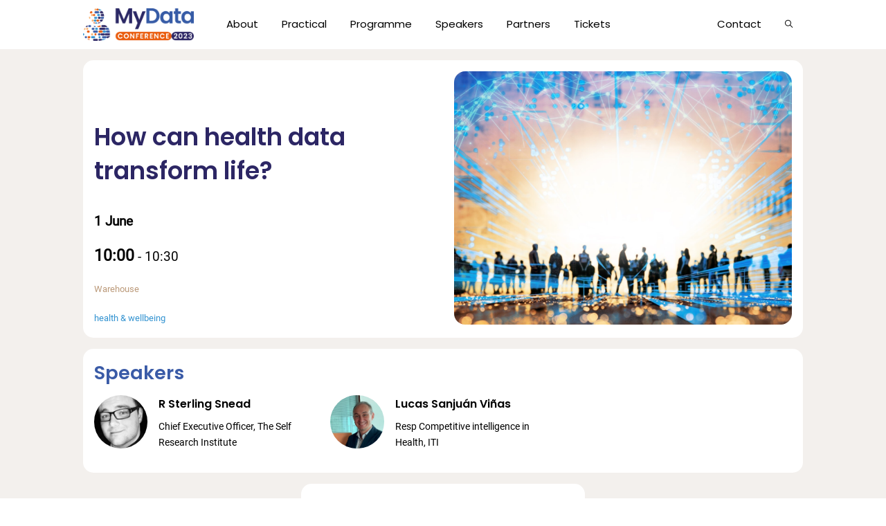

--- FILE ---
content_type: text/html; charset=UTF-8
request_url: https://2023.mydata.org/session/health-data/
body_size: 20481
content:
<!DOCTYPE html>
<html lang="en-US">
<head >
<meta charset="UTF-8" />
<meta name="viewport" content="width=device-width, initial-scale=1" />
<meta name='robots' content='index, follow, max-image-preview:large, max-snippet:-1, max-video-preview:-1' />

	<!-- This site is optimized with the Yoast SEO plugin v26.7 - https://yoast.com/wordpress/plugins/seo/ -->
	<title>How can health data transform life? - MyData 2023 Conference</title>
	<link rel="canonical" href="https://2023.mydata.org/session/health-data/" />
	<meta property="og:locale" content="en_US" />
	<meta property="og:type" content="article" />
	<meta property="og:title" content="How can health data transform life? - MyData 2023 Conference" />
	<meta property="og:description" content="The session is hosted by Isabelle De Zegher. How Data Helped Save My Life Speaker: R Sterling Snead, The Self Research Institute Ethics management in Data driven solutions. Speaker: Lucas Sanjuán Viñas, ITI A global concern with local implementation." />
	<meta property="og:url" content="https://2023.mydata.org/session/health-data/" />
	<meta property="og:site_name" content="MyData 2023 Conference" />
	<meta property="article:modified_time" content="2023-05-31T11:06:57+00:00" />
	<meta property="og:image" content="https://2023.mydata.org/wp-content/uploads/sites/5/2023/03/2022-11-Conference-2023-with-Date-and-Tagline_s.jpeg" />
	<meta property="og:image:width" content="1200" />
	<meta property="og:image:height" content="1200" />
	<meta property="og:image:type" content="image/jpeg" />
	<meta name="twitter:card" content="summary_large_image" />
	<meta name="twitter:site" content="@mydataorg" />
	<meta name="twitter:label1" content="Est. reading time" />
	<meta name="twitter:data1" content="1 minute" />
	<script type="application/ld+json" class="yoast-schema-graph">{"@context":"https://schema.org","@graph":[{"@type":"WebPage","@id":"https://2023.mydata.org/session/health-data/","url":"https://2023.mydata.org/session/health-data/","name":"How can health data transform life? - MyData 2023 Conference","isPartOf":{"@id":"https://2023.mydata.org/#website"},"datePublished":"2023-05-29T11:19:19+00:00","dateModified":"2023-05-31T11:06:57+00:00","breadcrumb":{"@id":"https://2023.mydata.org/session/health-data/#breadcrumb"},"inLanguage":"en-US","potentialAction":[{"@type":"ReadAction","target":["https://2023.mydata.org/session/health-data/"]}]},{"@type":"BreadcrumbList","@id":"https://2023.mydata.org/session/health-data/#breadcrumb","itemListElement":[{"@type":"ListItem","position":1,"name":"Home","item":"https://2023.mydata.org/"},{"@type":"ListItem","position":2,"name":"Sessions","item":"https://2023.mydata.org/session/"},{"@type":"ListItem","position":3,"name":"How can health data transform life?"}]},{"@type":"WebSite","@id":"https://2023.mydata.org/#website","url":"https://2023.mydata.org/","name":"MyData 2023 Conference","description":"","publisher":{"@id":"https://2023.mydata.org/#organization"},"potentialAction":[{"@type":"SearchAction","target":{"@type":"EntryPoint","urlTemplate":"https://2023.mydata.org/?s={search_term_string}"},"query-input":{"@type":"PropertyValueSpecification","valueRequired":true,"valueName":"search_term_string"}}],"inLanguage":"en-US"},{"@type":"Organization","@id":"https://2023.mydata.org/#organization","name":"MyData Events and Services","url":"https://2023.mydata.org/","logo":{"@type":"ImageObject","inLanguage":"en-US","@id":"https://2023.mydata.org/#/schema/logo/image/","url":"https://2023.mydata.org/wp-content/uploads/sites/5/2023/02/MyData-Conference-Primary-2023.png","contentUrl":"https://2023.mydata.org/wp-content/uploads/sites/5/2023/02/MyData-Conference-Primary-2023.png","width":2048,"height":601,"caption":"MyData Events and Services"},"image":{"@id":"https://2023.mydata.org/#/schema/logo/image/"},"sameAs":["https://x.com/mydataorg","https://www.linkedin.com/company/mydata-global/"]}]}</script>
	<!-- / Yoast SEO plugin. -->


<link rel="alternate" type="application/rss+xml" title="MyData 2023 Conference &raquo; Feed" href="https://2023.mydata.org/feed/" />
<link rel="alternate" type="application/rss+xml" title="MyData 2023 Conference &raquo; Comments Feed" href="https://2023.mydata.org/comments/feed/" />
<link rel="alternate" title="oEmbed (JSON)" type="application/json+oembed" href="https://2023.mydata.org/wp-json/oembed/1.0/embed?url=https%3A%2F%2F2023.mydata.org%2Fsession%2Fhealth-data%2F" />
<link rel="alternate" title="oEmbed (XML)" type="text/xml+oembed" href="https://2023.mydata.org/wp-json/oembed/1.0/embed?url=https%3A%2F%2F2023.mydata.org%2Fsession%2Fhealth-data%2F&#038;format=xml" />
<style id='wp-img-auto-sizes-contain-inline-css'>
img:is([sizes=auto i],[sizes^="auto," i]){contain-intrinsic-size:3000px 1500px}
/*# sourceURL=wp-img-auto-sizes-contain-inline-css */
</style>
<link rel='stylesheet' id='genesis-blocks-style-css-css' href='https://2023.mydata.org/wp-content/plugins/genesis-blocks/dist/style-blocks.build.css?ver=1767005908' media='all' />
<link rel='stylesheet' id='mydata-theme-css' href='https://2023.mydata.org/wp-content/themes/mydata-theme/style.css?ver=0.2.2' media='all' />
<style id='mydata-theme-inline-css'>

		.single .content .entry-content > p:first-of-type {
			font-size: 19px;
			font-style: italic;
			font-weight: 600;
		}
		
/*# sourceURL=mydata-theme-inline-css */
</style>
<style id='wp-emoji-styles-inline-css'>

	img.wp-smiley, img.emoji {
		display: inline !important;
		border: none !important;
		box-shadow: none !important;
		height: 1em !important;
		width: 1em !important;
		margin: 0 0.07em !important;
		vertical-align: -0.1em !important;
		background: none !important;
		padding: 0 !important;
	}
/*# sourceURL=wp-emoji-styles-inline-css */
</style>
<style id='wp-block-library-inline-css'>
:root{--wp-block-synced-color:#7a00df;--wp-block-synced-color--rgb:122,0,223;--wp-bound-block-color:var(--wp-block-synced-color);--wp-editor-canvas-background:#ddd;--wp-admin-theme-color:#007cba;--wp-admin-theme-color--rgb:0,124,186;--wp-admin-theme-color-darker-10:#006ba1;--wp-admin-theme-color-darker-10--rgb:0,107,160.5;--wp-admin-theme-color-darker-20:#005a87;--wp-admin-theme-color-darker-20--rgb:0,90,135;--wp-admin-border-width-focus:2px}@media (min-resolution:192dpi){:root{--wp-admin-border-width-focus:1.5px}}.wp-element-button{cursor:pointer}:root .has-very-light-gray-background-color{background-color:#eee}:root .has-very-dark-gray-background-color{background-color:#313131}:root .has-very-light-gray-color{color:#eee}:root .has-very-dark-gray-color{color:#313131}:root .has-vivid-green-cyan-to-vivid-cyan-blue-gradient-background{background:linear-gradient(135deg,#00d084,#0693e3)}:root .has-purple-crush-gradient-background{background:linear-gradient(135deg,#34e2e4,#4721fb 50%,#ab1dfe)}:root .has-hazy-dawn-gradient-background{background:linear-gradient(135deg,#faaca8,#dad0ec)}:root .has-subdued-olive-gradient-background{background:linear-gradient(135deg,#fafae1,#67a671)}:root .has-atomic-cream-gradient-background{background:linear-gradient(135deg,#fdd79a,#004a59)}:root .has-nightshade-gradient-background{background:linear-gradient(135deg,#330968,#31cdcf)}:root .has-midnight-gradient-background{background:linear-gradient(135deg,#020381,#2874fc)}:root{--wp--preset--font-size--normal:16px;--wp--preset--font-size--huge:42px}.has-regular-font-size{font-size:1em}.has-larger-font-size{font-size:2.625em}.has-normal-font-size{font-size:var(--wp--preset--font-size--normal)}.has-huge-font-size{font-size:var(--wp--preset--font-size--huge)}.has-text-align-center{text-align:center}.has-text-align-left{text-align:left}.has-text-align-right{text-align:right}.has-fit-text{white-space:nowrap!important}#end-resizable-editor-section{display:none}.aligncenter{clear:both}.items-justified-left{justify-content:flex-start}.items-justified-center{justify-content:center}.items-justified-right{justify-content:flex-end}.items-justified-space-between{justify-content:space-between}.screen-reader-text{border:0;clip-path:inset(50%);height:1px;margin:-1px;overflow:hidden;padding:0;position:absolute;width:1px;word-wrap:normal!important}.screen-reader-text:focus{background-color:#ddd;clip-path:none;color:#444;display:block;font-size:1em;height:auto;left:5px;line-height:normal;padding:15px 23px 14px;text-decoration:none;top:5px;width:auto;z-index:100000}html :where(.has-border-color){border-style:solid}html :where([style*=border-top-color]){border-top-style:solid}html :where([style*=border-right-color]){border-right-style:solid}html :where([style*=border-bottom-color]){border-bottom-style:solid}html :where([style*=border-left-color]){border-left-style:solid}html :where([style*=border-width]){border-style:solid}html :where([style*=border-top-width]){border-top-style:solid}html :where([style*=border-right-width]){border-right-style:solid}html :where([style*=border-bottom-width]){border-bottom-style:solid}html :where([style*=border-left-width]){border-left-style:solid}html :where(img[class*=wp-image-]){height:auto;max-width:100%}:where(figure){margin:0 0 1em}html :where(.is-position-sticky){--wp-admin--admin-bar--position-offset:var(--wp-admin--admin-bar--height,0px)}@media screen and (max-width:600px){html :where(.is-position-sticky){--wp-admin--admin-bar--position-offset:0px}}

/*# sourceURL=wp-block-library-inline-css */
</style><style id='global-styles-inline-css'>
:root{--wp--preset--aspect-ratio--square: 1;--wp--preset--aspect-ratio--4-3: 4/3;--wp--preset--aspect-ratio--3-4: 3/4;--wp--preset--aspect-ratio--3-2: 3/2;--wp--preset--aspect-ratio--2-3: 2/3;--wp--preset--aspect-ratio--16-9: 16/9;--wp--preset--aspect-ratio--9-16: 9/16;--wp--preset--color--black: #000000;--wp--preset--color--cyan-bluish-gray: #abb8c3;--wp--preset--color--white: #ffffff;--wp--preset--color--pale-pink: #f78da7;--wp--preset--color--vivid-red: #cf2e2e;--wp--preset--color--luminous-vivid-orange: #ff6900;--wp--preset--color--luminous-vivid-amber: #fcb900;--wp--preset--color--light-green-cyan: #7bdcb5;--wp--preset--color--vivid-green-cyan: #00d084;--wp--preset--color--pale-cyan-blue: #8ed1fc;--wp--preset--color--vivid-cyan-blue: #0693e3;--wp--preset--color--vivid-purple: #9b51e0;--wp--preset--color--theme-cta: #f8b06e;--wp--preset--color--theme-h-1: #2c2664;--wp--preset--color--theme-h-2: #3a5ba7;--wp--preset--color--theme-highlight: #afc2e1;--wp--preset--color--theme-h-3: #3192d0;--wp--preset--color--theme-intense: #ea5b0c;--wp--preset--color--theme-section-a: #fff;--wp--preset--color--theme-section-b: #faf9f7;--wp--preset--color--theme-header-section: #f3f0ed;--wp--preset--color--theme-text: #000;--wp--preset--gradient--vivid-cyan-blue-to-vivid-purple: linear-gradient(135deg,rgb(6,147,227) 0%,rgb(155,81,224) 100%);--wp--preset--gradient--light-green-cyan-to-vivid-green-cyan: linear-gradient(135deg,rgb(122,220,180) 0%,rgb(0,208,130) 100%);--wp--preset--gradient--luminous-vivid-amber-to-luminous-vivid-orange: linear-gradient(135deg,rgb(252,185,0) 0%,rgb(255,105,0) 100%);--wp--preset--gradient--luminous-vivid-orange-to-vivid-red: linear-gradient(135deg,rgb(255,105,0) 0%,rgb(207,46,46) 100%);--wp--preset--gradient--very-light-gray-to-cyan-bluish-gray: linear-gradient(135deg,rgb(238,238,238) 0%,rgb(169,184,195) 100%);--wp--preset--gradient--cool-to-warm-spectrum: linear-gradient(135deg,rgb(74,234,220) 0%,rgb(151,120,209) 20%,rgb(207,42,186) 40%,rgb(238,44,130) 60%,rgb(251,105,98) 80%,rgb(254,248,76) 100%);--wp--preset--gradient--blush-light-purple: linear-gradient(135deg,rgb(255,206,236) 0%,rgb(152,150,240) 100%);--wp--preset--gradient--blush-bordeaux: linear-gradient(135deg,rgb(254,205,165) 0%,rgb(254,45,45) 50%,rgb(107,0,62) 100%);--wp--preset--gradient--luminous-dusk: linear-gradient(135deg,rgb(255,203,112) 0%,rgb(199,81,192) 50%,rgb(65,88,208) 100%);--wp--preset--gradient--pale-ocean: linear-gradient(135deg,rgb(255,245,203) 0%,rgb(182,227,212) 50%,rgb(51,167,181) 100%);--wp--preset--gradient--electric-grass: linear-gradient(135deg,rgb(202,248,128) 0%,rgb(113,206,126) 100%);--wp--preset--gradient--midnight: linear-gradient(135deg,rgb(2,3,129) 0%,rgb(40,116,252) 100%);--wp--preset--font-size--small: 14px;--wp--preset--font-size--medium: 20px;--wp--preset--font-size--large: 22px;--wp--preset--font-size--x-large: 42px;--wp--preset--font-size--normal: 18px;--wp--preset--font-size--larger: 26px;--wp--preset--spacing--20: 0.44rem;--wp--preset--spacing--30: 0.67rem;--wp--preset--spacing--40: 1rem;--wp--preset--spacing--50: 1.5rem;--wp--preset--spacing--60: 2.25rem;--wp--preset--spacing--70: 3.38rem;--wp--preset--spacing--80: 5.06rem;--wp--preset--shadow--natural: 6px 6px 9px rgba(0, 0, 0, 0.2);--wp--preset--shadow--deep: 12px 12px 50px rgba(0, 0, 0, 0.4);--wp--preset--shadow--sharp: 6px 6px 0px rgba(0, 0, 0, 0.2);--wp--preset--shadow--outlined: 6px 6px 0px -3px rgb(255, 255, 255), 6px 6px rgb(0, 0, 0);--wp--preset--shadow--crisp: 6px 6px 0px rgb(0, 0, 0);}:where(.is-layout-flex){gap: 0.5em;}:where(.is-layout-grid){gap: 0.5em;}body .is-layout-flex{display: flex;}.is-layout-flex{flex-wrap: wrap;align-items: center;}.is-layout-flex > :is(*, div){margin: 0;}body .is-layout-grid{display: grid;}.is-layout-grid > :is(*, div){margin: 0;}:where(.wp-block-columns.is-layout-flex){gap: 2em;}:where(.wp-block-columns.is-layout-grid){gap: 2em;}:where(.wp-block-post-template.is-layout-flex){gap: 1.25em;}:where(.wp-block-post-template.is-layout-grid){gap: 1.25em;}.has-black-color{color: var(--wp--preset--color--black) !important;}.has-cyan-bluish-gray-color{color: var(--wp--preset--color--cyan-bluish-gray) !important;}.has-white-color{color: var(--wp--preset--color--white) !important;}.has-pale-pink-color{color: var(--wp--preset--color--pale-pink) !important;}.has-vivid-red-color{color: var(--wp--preset--color--vivid-red) !important;}.has-luminous-vivid-orange-color{color: var(--wp--preset--color--luminous-vivid-orange) !important;}.has-luminous-vivid-amber-color{color: var(--wp--preset--color--luminous-vivid-amber) !important;}.has-light-green-cyan-color{color: var(--wp--preset--color--light-green-cyan) !important;}.has-vivid-green-cyan-color{color: var(--wp--preset--color--vivid-green-cyan) !important;}.has-pale-cyan-blue-color{color: var(--wp--preset--color--pale-cyan-blue) !important;}.has-vivid-cyan-blue-color{color: var(--wp--preset--color--vivid-cyan-blue) !important;}.has-vivid-purple-color{color: var(--wp--preset--color--vivid-purple) !important;}.has-black-background-color{background-color: var(--wp--preset--color--black) !important;}.has-cyan-bluish-gray-background-color{background-color: var(--wp--preset--color--cyan-bluish-gray) !important;}.has-white-background-color{background-color: var(--wp--preset--color--white) !important;}.has-pale-pink-background-color{background-color: var(--wp--preset--color--pale-pink) !important;}.has-vivid-red-background-color{background-color: var(--wp--preset--color--vivid-red) !important;}.has-luminous-vivid-orange-background-color{background-color: var(--wp--preset--color--luminous-vivid-orange) !important;}.has-luminous-vivid-amber-background-color{background-color: var(--wp--preset--color--luminous-vivid-amber) !important;}.has-light-green-cyan-background-color{background-color: var(--wp--preset--color--light-green-cyan) !important;}.has-vivid-green-cyan-background-color{background-color: var(--wp--preset--color--vivid-green-cyan) !important;}.has-pale-cyan-blue-background-color{background-color: var(--wp--preset--color--pale-cyan-blue) !important;}.has-vivid-cyan-blue-background-color{background-color: var(--wp--preset--color--vivid-cyan-blue) !important;}.has-vivid-purple-background-color{background-color: var(--wp--preset--color--vivid-purple) !important;}.has-black-border-color{border-color: var(--wp--preset--color--black) !important;}.has-cyan-bluish-gray-border-color{border-color: var(--wp--preset--color--cyan-bluish-gray) !important;}.has-white-border-color{border-color: var(--wp--preset--color--white) !important;}.has-pale-pink-border-color{border-color: var(--wp--preset--color--pale-pink) !important;}.has-vivid-red-border-color{border-color: var(--wp--preset--color--vivid-red) !important;}.has-luminous-vivid-orange-border-color{border-color: var(--wp--preset--color--luminous-vivid-orange) !important;}.has-luminous-vivid-amber-border-color{border-color: var(--wp--preset--color--luminous-vivid-amber) !important;}.has-light-green-cyan-border-color{border-color: var(--wp--preset--color--light-green-cyan) !important;}.has-vivid-green-cyan-border-color{border-color: var(--wp--preset--color--vivid-green-cyan) !important;}.has-pale-cyan-blue-border-color{border-color: var(--wp--preset--color--pale-cyan-blue) !important;}.has-vivid-cyan-blue-border-color{border-color: var(--wp--preset--color--vivid-cyan-blue) !important;}.has-vivid-purple-border-color{border-color: var(--wp--preset--color--vivid-purple) !important;}.has-vivid-cyan-blue-to-vivid-purple-gradient-background{background: var(--wp--preset--gradient--vivid-cyan-blue-to-vivid-purple) !important;}.has-light-green-cyan-to-vivid-green-cyan-gradient-background{background: var(--wp--preset--gradient--light-green-cyan-to-vivid-green-cyan) !important;}.has-luminous-vivid-amber-to-luminous-vivid-orange-gradient-background{background: var(--wp--preset--gradient--luminous-vivid-amber-to-luminous-vivid-orange) !important;}.has-luminous-vivid-orange-to-vivid-red-gradient-background{background: var(--wp--preset--gradient--luminous-vivid-orange-to-vivid-red) !important;}.has-very-light-gray-to-cyan-bluish-gray-gradient-background{background: var(--wp--preset--gradient--very-light-gray-to-cyan-bluish-gray) !important;}.has-cool-to-warm-spectrum-gradient-background{background: var(--wp--preset--gradient--cool-to-warm-spectrum) !important;}.has-blush-light-purple-gradient-background{background: var(--wp--preset--gradient--blush-light-purple) !important;}.has-blush-bordeaux-gradient-background{background: var(--wp--preset--gradient--blush-bordeaux) !important;}.has-luminous-dusk-gradient-background{background: var(--wp--preset--gradient--luminous-dusk) !important;}.has-pale-ocean-gradient-background{background: var(--wp--preset--gradient--pale-ocean) !important;}.has-electric-grass-gradient-background{background: var(--wp--preset--gradient--electric-grass) !important;}.has-midnight-gradient-background{background: var(--wp--preset--gradient--midnight) !important;}.has-small-font-size{font-size: var(--wp--preset--font-size--small) !important;}.has-medium-font-size{font-size: var(--wp--preset--font-size--medium) !important;}.has-large-font-size{font-size: var(--wp--preset--font-size--large) !important;}.has-x-large-font-size{font-size: var(--wp--preset--font-size--x-large) !important;}
/*# sourceURL=global-styles-inline-css */
</style>

<style id='classic-theme-styles-inline-css'>
/*! This file is auto-generated */
.wp-block-button__link{color:#fff;background-color:#32373c;border-radius:9999px;box-shadow:none;text-decoration:none;padding:calc(.667em + 2px) calc(1.333em + 2px);font-size:1.125em}.wp-block-file__button{background:#32373c;color:#fff;text-decoration:none}
/*# sourceURL=/wp-includes/css/classic-themes.min.css */
</style>
<link rel='stylesheet' id='search-filter-plugin-styles-css' href='https://2023.mydata.org/wp-content/plugins/search-filter-pro/public/assets/css/search-filter.min.css?ver=2.5.13' media='all' />
<link rel='stylesheet' id='mydata-events-css' href='https://2023.mydata.org/wp-content/themes/mydata-theme/events.css?ver=1.0.0' media='all' />
<link rel='stylesheet' id='mydata-fonts-css' href='https://2023.mydata.org/wp-content/themes/mydata-theme/lib/fonts/fonts.css?ver=1.0.0' media='all' />
<link rel='stylesheet' id='mydata-theme-gutenberg-css' href='https://2023.mydata.org/wp-content/themes/mydata-theme/lib/gutenberg/front-end.css?ver=0.2.2' media='all' />
<style id='mydata-theme-gutenberg-inline-css'>
.gb-block-post-grid .gb-post-grid-items .gb-block-post-grid-title a:hover {
	color: #0066cc;
}

.site-container .wp-block-button .wp-block-button__link {
	background-color: #f8b06e;
}

.wp-block-button .wp-block-button__link:not(.has-background),
.wp-block-button .wp-block-button__link:not(.has-background):focus,
.wp-block-button .wp-block-button__link:not(.has-background):hover {
	color: #fff;
}

.site-container .wp-block-button.is-style-outline .wp-block-button__link {
	color: #f8b06e;
}

.site-container .wp-block-button.is-style-outline .wp-block-button__link:focus,
.site-container .wp-block-button.is-style-outline .wp-block-button__link:hover {
	color: #2389ef;
}

.site-container .wp-block-pullquote.is-style-solid-color {
	background-color: #f8b06e;
}		.site-container .has-small-font-size {
			font-size: 14px;
		}		.site-container .has-normal-font-size {
			font-size: 18px;
		}		.site-container .has-large-font-size {
			font-size: 22px;
		}		.site-container .has-larger-font-size {
			font-size: 26px;
		}		.site-container .has-theme-cta-color,
		.site-container .wp-block-button .wp-block-button__link.has-theme-cta-color,
		.site-container .wp-block-button.is-style-outline .wp-block-button__link.has-theme-cta-color {
			color: #f8b06e;
		}

		.site-container .has-theme-cta-background-color,
		.site-container .wp-block-button .wp-block-button__link.has-theme-cta-background-color,
		.site-container .wp-block-pullquote.is-style-solid-color.has-theme-cta-background-color {
			background-color: #f8b06e;
		}		.site-container .has-theme-h1-color,
		.site-container .wp-block-button .wp-block-button__link.has-theme-h1-color,
		.site-container .wp-block-button.is-style-outline .wp-block-button__link.has-theme-h1-color {
			color: #2c2664;
		}

		.site-container .has-theme-h1-background-color,
		.site-container .wp-block-button .wp-block-button__link.has-theme-h1-background-color,
		.site-container .wp-block-pullquote.is-style-solid-color.has-theme-h1-background-color {
			background-color: #2c2664;
		}		.site-container .has-theme-h2-color,
		.site-container .wp-block-button .wp-block-button__link.has-theme-h2-color,
		.site-container .wp-block-button.is-style-outline .wp-block-button__link.has-theme-h2-color {
			color: #3a5ba7;
		}

		.site-container .has-theme-h2-background-color,
		.site-container .wp-block-button .wp-block-button__link.has-theme-h2-background-color,
		.site-container .wp-block-pullquote.is-style-solid-color.has-theme-h2-background-color {
			background-color: #3a5ba7;
		}		.site-container .has-theme-highlight-color,
		.site-container .wp-block-button .wp-block-button__link.has-theme-highlight-color,
		.site-container .wp-block-button.is-style-outline .wp-block-button__link.has-theme-highlight-color {
			color: #afc2e1;
		}

		.site-container .has-theme-highlight-background-color,
		.site-container .wp-block-button .wp-block-button__link.has-theme-highlight-background-color,
		.site-container .wp-block-pullquote.is-style-solid-color.has-theme-highlight-background-color {
			background-color: #afc2e1;
		}		.site-container .has-theme-h3-color,
		.site-container .wp-block-button .wp-block-button__link.has-theme-h3-color,
		.site-container .wp-block-button.is-style-outline .wp-block-button__link.has-theme-h3-color {
			color: #3192d0;
		}

		.site-container .has-theme-h3-background-color,
		.site-container .wp-block-button .wp-block-button__link.has-theme-h3-background-color,
		.site-container .wp-block-pullquote.is-style-solid-color.has-theme-h3-background-color {
			background-color: #3192d0;
		}		.site-container .has-theme-intense-color,
		.site-container .wp-block-button .wp-block-button__link.has-theme-intense-color,
		.site-container .wp-block-button.is-style-outline .wp-block-button__link.has-theme-intense-color {
			color: #ea5b0c;
		}

		.site-container .has-theme-intense-background-color,
		.site-container .wp-block-button .wp-block-button__link.has-theme-intense-background-color,
		.site-container .wp-block-pullquote.is-style-solid-color.has-theme-intense-background-color {
			background-color: #ea5b0c;
		}		.site-container .has-theme-section-a-color,
		.site-container .wp-block-button .wp-block-button__link.has-theme-section-a-color,
		.site-container .wp-block-button.is-style-outline .wp-block-button__link.has-theme-section-a-color {
			color: #fff;
		}

		.site-container .has-theme-section-a-background-color,
		.site-container .wp-block-button .wp-block-button__link.has-theme-section-a-background-color,
		.site-container .wp-block-pullquote.is-style-solid-color.has-theme-section-a-background-color {
			background-color: #fff;
		}		.site-container .has-theme-section-b-color,
		.site-container .wp-block-button .wp-block-button__link.has-theme-section-b-color,
		.site-container .wp-block-button.is-style-outline .wp-block-button__link.has-theme-section-b-color {
			color: #faf9f7;
		}

		.site-container .has-theme-section-b-background-color,
		.site-container .wp-block-button .wp-block-button__link.has-theme-section-b-background-color,
		.site-container .wp-block-pullquote.is-style-solid-color.has-theme-section-b-background-color {
			background-color: #faf9f7;
		}		.site-container .has-theme-header-section-color,
		.site-container .wp-block-button .wp-block-button__link.has-theme-header-section-color,
		.site-container .wp-block-button.is-style-outline .wp-block-button__link.has-theme-header-section-color {
			color: #f3f0ed;
		}

		.site-container .has-theme-header-section-background-color,
		.site-container .wp-block-button .wp-block-button__link.has-theme-header-section-background-color,
		.site-container .wp-block-pullquote.is-style-solid-color.has-theme-header-section-background-color {
			background-color: #f3f0ed;
		}		.site-container .has-theme-text-color,
		.site-container .wp-block-button .wp-block-button__link.has-theme-text-color,
		.site-container .wp-block-button.is-style-outline .wp-block-button__link.has-theme-text-color {
			color: #000;
		}

		.site-container .has-theme-text-background-color,
		.site-container .wp-block-button .wp-block-button__link.has-theme-text-background-color,
		.site-container .wp-block-pullquote.is-style-solid-color.has-theme-text-background-color {
			background-color: #000;
		}
/*# sourceURL=mydata-theme-gutenberg-inline-css */
</style>
<link rel='stylesheet' id='wp-block-paragraph-css' href='https://2023.mydata.org/wp-includes/blocks/paragraph/style.min.css?ver=6.9' media='all' />
<script src="https://2023.mydata.org/wp-includes/js/jquery/jquery.min.js?ver=3.7.1" id="jquery-core-js"></script>
<script src="https://2023.mydata.org/wp-includes/js/jquery/jquery-migrate.min.js?ver=3.4.1" id="jquery-migrate-js"></script>
<script id="search-filter-plugin-build-js-extra">
var SF_LDATA = {"ajax_url":"https://2023.mydata.org/wp-admin/admin-ajax.php","home_url":"https://2023.mydata.org/","extensions":[]};
//# sourceURL=search-filter-plugin-build-js-extra
</script>
<script src="https://2023.mydata.org/wp-content/plugins/search-filter-pro/public/assets/js/search-filter-build.min.js?ver=2.5.13" id="search-filter-plugin-build-js"></script>
<script src="https://2023.mydata.org/wp-content/plugins/search-filter-pro/public/assets/js/chosen.jquery.min.js?ver=2.5.13" id="search-filter-plugin-chosen-js"></script>
<link rel="https://api.w.org/" href="https://2023.mydata.org/wp-json/" /><link rel="alternate" title="JSON" type="application/json" href="https://2023.mydata.org/wp-json/wp/v2/session/2973" /><link rel="EditURI" type="application/rsd+xml" title="RSD" href="https://2023.mydata.org/xmlrpc.php?rsd" />
<meta name="generator" content="WordPress 6.9" />
<link rel='shortlink' href='https://2023.mydata.org/?p=2973' />
<link rel="icon" href="https://2023.mydata.org/wp-content/uploads/sites/5/2023/02/cropped-MyData-site-icon-32x32.png" sizes="32x32" />
<link rel="icon" href="https://2023.mydata.org/wp-content/uploads/sites/5/2023/02/cropped-MyData-site-icon-192x192.png" sizes="192x192" />
<link rel="apple-touch-icon" href="https://2023.mydata.org/wp-content/uploads/sites/5/2023/02/cropped-MyData-site-icon-180x180.png" />
<meta name="msapplication-TileImage" content="https://2023.mydata.org/wp-content/uploads/sites/5/2023/02/cropped-MyData-site-icon-270x270.png" />
		<style id="wp-custom-css">
			.home .front-page-what,
.home .front-page-when,
.home .front-page-where {
  min-height: 11em;
  height: calc(100% - 4em);
}
.home .front-page-why figure,
.home .front-page-tickets figure {
  display: block;
  height: 0;
  overflow: hidden;
  padding-top: 56.25%;
  background-color: #faf9f7;
  position: relative;
  border-radius: 1em;
}
.home .front-page-why figure > img, .home .front-page-why figure > a,
.home .front-page-tickets figure > img,
.home .front-page-tickets figure > a {
  display: block;
  position: absolute;
  top: 0;
  left: 0;
  width: 100%;
  height: 100%;
  -o-object-fit: cover;
     object-fit: cover;
  margin: 0;
  padding: 0;
}
.home .front-page-why figure img,
.home .front-page-tickets figure img {
  width: 100%;
  height: 100%;
  -o-object-fit: cover;
     object-fit: cover;
  margin: 0;
  padding: 0;
}
.home .front-page-why h2,
.home .front-page-tickets h2 {
  margin: 0 0 0.5em 0 !important;
}
.home .front-page-what h2:before,
.home .front-page-when h2:before,
.home .front-page-where h2:before,
.home .front-page-why h2:before,
.home .front-page-tickets h2:before {
  content: "";
  display: inline-block;
  height: 1.8em;
  width: 1.8em;
  margin-right: 0.5em;
  vertical-align: middle;
  background-position: center center;
  background-repeat: no-repeat;
  background-size: contain;
}
.home .front-page-when p:first-of-type, .home .front-page-where p:nth-of-type(2) {
  font-family: "Poppins", "Century Gothic", "Arial", sans-serif;
  font-weight: 600;
  font-size: 125%;
}
.home .front-page-where p:first-of-type {
  margin-bottom: 0.2em;
}
.home .front-page-why ul {
  list-style: none;
  margin: 0 0 0 0.5em;
  padding: 0;
}
.home .front-page-why li {
  list-style: none;
  margin: 0 0 1em 0;
  padding: 0 0 0 1.5em;
  background: 0em 0.3em/1em no-repeat url("[data-uri]");
}
.home figure.wp-block-image {
  border-radius: 1em;
  overflow: hidden;
}

.wp-block-gallery figure {
  border-radius: 1em;
  overflow: hidden;
}

.wp-container-21 figure.wp-block-image {
  border-radius: 1em;
  overflow: hidden;
}

.carousel {
  position: relative;
}
.carousel.gb-block-container > .gb-container-inside {
  padding: 0 !important;
}
.carousel.gb-block-container > .gb-container-inside > .gb-container-content {
  padding: 0 !important;
  max-width: unset !important;
}
.carousel .nivoSlider img {
  -o-object-fit: cover;
     object-fit: cover;
  max-height: 60vh !important;
}
.carousel .carousel-overlay {
  margin: 0 auto;
  padding: 2em;
  background-color: #3a5ba7;
  text-align: center;
  z-index: 9998;
}
.carousel .carousel-overlay .gb-container-content p {
  font-family: "Poppins", "Century Gothic", "Arial", sans-serif;
  font-weight: 600;
  color: #fff;
}
.carousel .carousel-overlay .gb-container-content .wp-block-buttons {
  -webkit-box-pack: center;
      -ms-flex-pack: center;
          justify-content: center;
  margin-bottom: -3em;
}
@media only screen and (min-width: 960px) {
  .carousel .carousel-overlay {
    position: absolute;
    top: 50%;
    width: 100%;
    background-color: transparent;
  }
  .carousel .carousel-overlay .gb-container-content {
    width: 40em;
    max-width: 75%;
    background-color: rgba(58, 91, 167, 0.8);
    border-radius: 5em;
    padding: 2em;
  }
  .carousel .carousel-overlay .gb-container-content p {
    font-size: 130%;
  }
}

.purchase-banner {
  display: none;
}
@media only screen and (min-width: 960px) {
  .purchase-banner {
    display: block;
    position: fixed;
    bottom: 0;
    left: 0;
    background-color: #3192d0;
    z-index: 9998;
  }
  .purchase-banner .gb-container-content {
    padding: 0 !important;
    display: -webkit-box;
    display: -ms-flexbox;
    display: flex;
    -webkit-box-align: center;
        -ms-flex-align: center;
            align-items: center;
  }
  .purchase-banner .gb-container-content > .wp-block-buttons, .purchase-banner .gb-container-content > p, .purchase-banner .gb-container-content > h2 {
    display: inline-block;
    margin: 1em 1em 1em 0;
    color: #fff;
    font-size: 1.1rem;
  }
  .purchase-banner .gb-container-content > p {
    font-family: "Poppins", "Century Gothic", "Arial", sans-serif;
    font-weight: 600;
  }
}

.page-id-24 .wp-block-table.tickets {
  margin: -0.5em;
}
.page-id-24 .wp-block-table.tickets table {
  word-break: normal;
  border-spacing: 0.5em;
  border-collapse: separate;
}
.page-id-24 .wp-block-table.tickets table, .page-id-24 .wp-block-table.tickets table tr, .page-id-24 .wp-block-table.tickets table td, .page-id-24 .wp-block-table.tickets table th {
  border: none;
}
.page-id-24 .wp-block-table.tickets table th, .page-id-24 .wp-block-table.tickets table td {
  border-radius: 0.5em;
  padding: 0.5em;
  vertical-align: middle;
}
.page-id-24 .wp-block-table.tickets table th p:last-child, .page-id-24 .wp-block-table.tickets table td p:last-child {
  margin-bottom: 0;
}
.page-id-24 .wp-block-table.tickets table th {
  background-color: rgba(255, 255, 255, 0.75) !important;
  text-align: center;
}
.page-id-24 .wp-block-table.tickets table td {
  background-color: #fff;
}
.page-id-24 .wp-block-table.tickets table thead th:first-child {
  background: none;
  visibility: hidden;
}
.page-id-24 .wp-block-table.tickets table tbody td {
  border: 1px solid #f8b06e;
}
.page-id-24 .wp-block-table.tickets table tbody th:before {
  content: "";
  display: block;
  height: 3em;
  margin-bottom: 0.5em;
  background-position: center center;
  background-repeat: no-repeat;
  background-size: contain;
}
.page-id-24 .wp-block-table.tickets table .ticket-price, .page-id-24 .wp-block-table.tickets table .ticket-price-before {
  display: inline-block;
}
.page-id-24 .wp-block-table.tickets table .ticket-price {
  font-size: 200%;
  margin-right: 1rem;
}
.page-id-24 .wp-block-table.tickets table .ticket-price-before {
  font-size: 90%;
  color: #ea5b0c;
}
.page-id-24 .wp-block-table.tickets table thead th:first-child, .page-id-24 .wp-block-table.tickets table tbody th {
  display: none;
}
@media only screen and (min-width: 480px) {
  .page-id-24 .wp-block-table.tickets table thead th:first-child, .page-id-24 .wp-block-table.tickets table tbody th {
    display: table-cell;
  }
}
@media only screen and (min-width: 960px) {
  .page-id-24 .wp-block-table.tickets {
    margin: -1em;
  }
  .page-id-24 .wp-block-table.tickets table {
    border-spacing: 1em;
  }
  .page-id-24 .wp-block-table.tickets table th, .page-id-24 .wp-block-table.tickets table td {
    border-radius: 1em;
    padding: 1em;
  }
}
.page-id-24 .wp-container-5 {
  background-position: right center;
  background-repeat: no-repeat;
  background-size: 5em;
  margin: -2em 0 !important;
}
@media only screen and (min-width: 960px) {
  .page-id-24 .wp-container-5 {
    background-size: contain;
  }
}

body.single.single-speaker article.entry, body.single.single-session article.entry {
  border-radius: unset;
  background-color: unset;
  padding: 0 !important;
  position: relative;
}
body.single.single-speaker article.entry header.entry-header,
body.single.single-speaker article.entry div.entry-content, body.single.single-session article.entry header.entry-header,
body.single.single-session article.entry div.entry-content {
  border-radius: 15px;
  background-color: #fff;
  padding: 1em !important;
  margin-bottom: 1em !important;
}
body.single.single-speaker article.entry footer.entry-footer, body.single.single-session article.entry footer.entry-footer {
  display: block;
}

body.archive.post-type-archive-speaker article.entry {
  border-radius: unset;
  background-color: unset;
  padding: 0 !important;
}

body.archive.post-type-archive-speaker main.content {
  display: grid;
  margin-bottom: 1em;
  gap: 1em;
  gap: 3em;
}
@media only screen and (min-width: 480px) {
  body.archive.post-type-archive-speaker main.content {
    grid-template-columns: repeat(2, 1fr);
  }
}
@media only screen and (min-width: 960px) {
  body.archive.post-type-archive-speaker main.content {
    grid-template-columns: repeat(3, 1fr);
  }
}
body.archive.post-type-archive-speaker main.content > div.archive-pagination, body.archive.post-type-archive-speaker main.content > div.archive-description, body.archive.post-type-archive-speaker main.content > div.vsel-nav {
  grid-column: 1/-1;
}
body.archive.post-type-archive-speaker main.content article.speaker .featured-image {
  display: block;
  height: 0;
  overflow: hidden;
  padding-top: 100%;
  background-color: #faf9f7;
  position: relative;
  border-radius: 1em;
  border-radius: 50%;
}
body.archive.post-type-archive-speaker main.content article.speaker .featured-image > img, body.archive.post-type-archive-speaker main.content article.speaker .featured-image > a {
  display: block;
  position: absolute;
  top: 0;
  left: 0;
  width: 100%;
  height: 100%;
  -o-object-fit: cover;
     object-fit: cover;
  margin: 0;
  padding: 0;
}
body.archive.post-type-archive-speaker main.content article.speaker .featured-image img {
  width: 100%;
  height: 100%;
  -o-object-fit: cover;
     object-fit: cover;
  margin: 0;
  padding: 0;
}
body.archive.post-type-archive-speaker main.content article.speaker .entry-title, body.archive.post-type-archive-speaker main.content article.speaker .role {
  display: block;
  text-align: center;
}

body.single.single-speaker header.entry-header {
  display: -webkit-box;
  display: -ms-flexbox;
  display: flex;
  -webkit-box-orient: vertical;
  -webkit-box-direction: normal;
      -ms-flex-direction: column;
          flex-direction: column;
}
body.single.single-speaker header.entry-header .featured-image {
  -webkit-box-ordinal-group: 1;
      -ms-flex-order: 0;
          order: 0;
}
body.single.single-speaker header.entry-header .entry-title {
  -webkit-box-ordinal-group: 2;
      -ms-flex-order: 1;
          order: 1;
}
body.single.single-speaker header.entry-header .role {
  -webkit-box-ordinal-group: 3;
      -ms-flex-order: 2;
          order: 2;
}
body.single.single-speaker header.entry-header .entry-meta {
  -webkit-box-ordinal-group: 4;
      -ms-flex-order: 3;
          order: 3;
  display: none;
}
body.single.single-speaker header.entry-header .featured-image {
  display: block;
  height: 0;
  overflow: hidden;
  padding-top: 100%;
  background-color: #faf9f7;
  position: relative;
  border-radius: 1em;
  border-radius: 50%;
}
body.single.single-speaker header.entry-header .featured-image > img, body.single.single-speaker header.entry-header .featured-image > a {
  display: block;
  position: absolute;
  top: 0;
  left: 0;
  width: 100%;
  height: 100%;
  -o-object-fit: cover;
     object-fit: cover;
  margin: 0;
  padding: 0;
}
body.single.single-speaker header.entry-header .featured-image img {
  width: 100%;
  height: 100%;
  -o-object-fit: cover;
     object-fit: cover;
  margin: 0;
  padding: 0;
}
body.single.single-speaker header.entry-header .role {
  font-size: 120%;
  font-weight: bold;
}
@media only screen and (min-width: 960px) {
  body.single.single-speaker header.entry-header {
    display: grid;
    grid-template-areas: "pic title" "pic role" "pic links" "pic intro" "pic meta";
    grid-template-columns: 1fr 3fr;
    grid-template-rows: auto auto auto auto auto;
    gap: 1em 2em;
  }
  body.single.single-speaker header.entry-header .role {
    grid-area: role;
  }
}
body.single.single-speaker div.entry-content {
  margin-top: 0;
}
body.single.single-speaker footer.entry-footer {
  margin: 2em 0;
}
body.single.single-speaker footer.entry-footer .entry-meta {
  display: none;
}
body.single.single-speaker .sessions > ul {
  display: grid;
  grid-template-columns: 1fr;
  gap: 1em;
}
@media only screen and (min-width: 960px) {
  body.single.single-speaker .sessions > ul {
    grid-template-columns: 1fr 1fr;
  }
}
body.single.single-speaker .sessions > ul li {
  display: block;
  border-radius: 15px;
  background-color: #fff;
  padding: 1em !important;
  margin-bottom: 1em !important;
  margin-bottom: 0 !important;
}

body.single.single-session article.entry.type-session {
  display: -webkit-box;
  display: -ms-flexbox;
  display: flex;
  -webkit-box-orient: vertical;
  -webkit-box-direction: normal;
      -ms-flex-direction: column;
          flex-direction: column;
}
body.single.single-session article.entry.type-session header.entry-header {
  -webkit-box-ordinal-group: 2;
      -ms-flex-order: 1;
          order: 1;
}
body.single.single-session article.entry.type-session footer.entry-footer {
  -webkit-box-ordinal-group: 3;
      -ms-flex-order: 2;
          order: 2;
}
body.single.single-session article.entry.type-session div.entry-content {
  -webkit-box-ordinal-group: 4;
      -ms-flex-order: 3;
          order: 3;
}
body.single.single-session article.entry.type-session footer.entry-footer {
  border-radius: 15px;
  background-color: #fff;
  padding: 1em !important;
  margin-bottom: 1em !important;
}
body.single.single-session article.entry.type-session div.entry-content {
  margin-top: 0;
}
body.single.single-session article.entry.type-session header.entry-header .date {
  grid-area: download;
}
body.single.single-session article.entry.type-session header.entry-header .time {
  grid-area: link;
}
body.single.single-session article.entry.type-session header.entry-header .venues {
  grid-area: intro;
}
body.single.single-session article.entry.type-session header.entry-header .themes {
  grid-area: meta;
}
body.single.single-session article.entry.type-session header.entry-header .date, body.single.single-session article.entry.type-session header.entry-header .time {
  font-size: 120%;
}
body.single.single-session article.entry.type-session .entry-meta {
  display: none;
}
body.single.single-session article.entry.type-session .speakers ul {
  display: grid;
  grid-template-columns: 1fr;
  grid-template-rows: auto auto;
  gap: 1em;
}
@media only screen and (min-width: 960px) {
  body.single.single-session article.entry.type-session .speakers ul {
    grid-template-columns: 1fr 1fr 1fr;
  }
}
body.single.single-session article.entry.type-session .speakers ul li > .speaker > a {
  display: grid;
  grid-template-areas: "pic name" "pic role";
  grid-template-columns: 1fr 3fr;
  gap: 0.5em 1em;
  color: #000;
}
body.single.single-session article.entry.type-session .speakers ul li > .speaker > a .image {
  grid-area: pic;
}
body.single.single-session article.entry.type-session .speakers ul li > .speaker > a .name {
  grid-area: name;
}
body.single.single-session article.entry.type-session .speakers ul li > .speaker > a .role {
  grid-area: role;
}
body.single.single-session article.entry.type-session .speakers ul li > .speaker > a .image {
  display: block;
  height: 0;
  overflow: hidden;
  padding-top: 100%;
  background-color: #faf9f7;
  position: relative;
  border-radius: 1em;
  border-radius: 50%;
}
body.single.single-session article.entry.type-session .speakers ul li > .speaker > a .image > img, body.single.single-session article.entry.type-session .speakers ul li > .speaker > a .image > a {
  display: block;
  position: absolute;
  top: 0;
  left: 0;
  width: 100%;
  height: 100%;
  -o-object-fit: cover;
     object-fit: cover;
  margin: 0;
  padding: 0;
}
body.single.single-session article.entry.type-session .speakers ul li > .speaker > a .image img {
  width: 100%;
  height: 100%;
  -o-object-fit: cover;
     object-fit: cover;
  margin: 0;
  padding: 0;
}
body.single.single-session article.entry.type-session .speakers ul li > .speaker > a .name {
  font-family: "Poppins", "Century Gothic", "Arial", sans-serif;
  font-weight: 600;
}
body.single.single-session article.entry.type-session .speakers ul li > .speaker > a .role {
  font-size: 90%;
}

body.archive main.sessions {
  display: grid;
  margin-bottom: 1em;
  gap: 1em;
}
@media only screen and (min-width: 480px) {
  body.archive main.sessions {
    grid-template-columns: repeat(2, 1fr);
  }
}
@media only screen and (min-width: 960px) {
  body.archive main.sessions {
    grid-template-columns: repeat(3, 1fr);
  }
}
body.archive main.sessions > div.archive-pagination, body.archive main.sessions > div.archive-description, body.archive main.sessions > div.vsel-nav {
  grid-column: 1/-1;
}
body.archive main.sessions > h2, body.archive main.sessions > h3, body.archive main.sessions > .tag-plenary {
  grid-column: 1/-1;
}
body.archive main.sessions > h2 {
  font-size: 35px !important;
}
body.archive main.sessions > h3 {
  margin-top: 1em !important;
}

.sessions article.session header.entry-header {
  display: contents;
}
.sessions article.session div.entry-content {
  display: none;
}

.sessions .session {
  display: grid;
  grid-template-areas: "pic   date" "pic   time" "pic   venue" "pic   themes" "title title";
  grid-template-columns: 1fr 2fr;
  gap: 0.25em 1em;
}
.sessions .session .title, .sessions .session .entry-title {
  grid-area: title;
}
.sessions .session .image, .sessions .session .featured-image {
  grid-area: pic;
}
.sessions .session .date {
  grid-area: date;
}
.sessions .session .time {
  grid-area: time;
}
.sessions .session .venues {
  grid-area: venue;
}
.sessions .session .themes {
  grid-area: themes;
}
.sessions .session .image, .sessions .session .featured-image {
  display: block;
  height: 0;
  overflow: hidden;
  padding-top: 75%;
  background-color: #faf9f7;
  position: relative;
  border-radius: 1em;
  height: 100% !important;
  padding-top: 0 !important;
}
.sessions .session .image > img, .sessions .session .image > a, .sessions .session .featured-image > img, .sessions .session .featured-image > a {
  display: block;
  position: absolute;
  top: 0;
  left: 0;
  width: 100%;
  height: 100%;
  -o-object-fit: cover;
     object-fit: cover;
  margin: 0;
  padding: 0;
}
.sessions .session .image img, .sessions .session .featured-image img {
  width: 100%;
  height: 100%;
  -o-object-fit: cover;
     object-fit: cover;
  margin: 0;
  padding: 0;
}
.sessions .session .title, .sessions .session .entry-title {
  padding-top: 0.75em;
}
.sessions .session .title, .sessions .session .title h2, .sessions .session .title h3, .sessions .session .entry-title, .sessions .session .entry-title h2, .sessions .session .entry-title h3 {
  font-size: 20px !important;
  margin: 0 !important;
  margin-top: 0 !important;
}
.sessions .session .title a, .sessions .session .title h2 a, .sessions .session .title h3 a, .sessions .session .entry-title a, .sessions .session .entry-title h2 a, .sessions .session .entry-title h3 a {
  color: #000;
}
@media only screen and (min-width: 960px) {
  .sessions .session.tag-plenary {
    grid-template-areas: "pic   date" "pic   time" "pic   title" "pic   venue" "pic   themes";
  }
}

.session .date {
  font-weight: bold;
}
.session .time .start-time, .session .time .end-time {
  display: inline;
}
.session .time .start-time {
  font-weight: bold;
  font-size: 120%;
}
.session .venues a.venue {
  color: #bb9979;
}
.session .themes a.theme {
  color: #3192d0;
}
.session a.venue, .session a.theme {
  font-size: 80%;
}
.session a.venue:after, .session a.theme:after {
  content: ", ";
}
.session a.venue:last-child:after, .session a.theme:last-child:after {
  content: none;
}

body.blog main.content.sessions article.entry header.entry-header h2.entry-title, body.archive main.content.sessions article.entry header.entry-header h2.entry-title, body.category main.content.sessions article.entry header.entry-header h2.entry-title, body.tag main.content.sessions article.entry header.entry-header h2.entry-title, body.search main.content.sessions article.entry header.entry-header h2.entry-title, .content-list main.content.sessions article.entry header.entry-header h2.entry-title {
  margin-top: 0 !important;
}

.page-id-30 .organisers .wp-block-media-text {
  margin-bottom: 1em;
}

.single .content .entry-content > p:first-of-type {
  font-size: unset !important;
  font-style: unset !important;
  font-weight: unset !important;
}

.home .front-page-tickets h2:before,
.page-id-24 .wp-container-5 {
  background-image: url("[data-uri]");
}

.home .front-page-why h2:before {
  background-image: url("[data-uri]");
}
.home .front-page-where h2:before {
  background-image: url("[data-uri]");
}
.home .front-page-when h2:before {
  background-image: url("[data-uri]");
}

.page-id-24 .wp-block-table.tickets table tbody tr:first-child th:before {
  background-image: url("[data-uri]");
}
.page-id-24 .wp-block-table.tickets table tbody tr:last-child th:before {
  background-image: url("[data-uri]");
}
		</style>
		</head>
<body class="wp-singular session-template-default single single-session postid-2973 wp-custom-logo wp-embed-responsive wp-theme-genesis wp-child-theme-mydata-theme metaslider-plugin header-full-width full-width-content genesis-breadcrumbs-hidden featured-image"><div class="site-container"><ul class="genesis-skip-link"><li><a href="#genesis-nav-primary" class="screen-reader-shortcut"> Skip to primary navigation</a></li><li><a href="#genesis-content" class="screen-reader-shortcut"> Skip to main content</a></li></ul><header class="site-header"><div class="wrap"><div class="title-area"><a href="https://2023.mydata.org/" class="custom-logo-link" rel="home"><img width="2048" height="601" src="https://2023.mydata.org/wp-content/uploads/sites/5/2023/02/MyData-Conference-Primary-2023.png" class="custom-logo" alt="MyData 2023 Conference" decoding="async" fetchpriority="high" srcset="https://2023.mydata.org/wp-content/uploads/sites/5/2023/02/MyData-Conference-Primary-2023.png 2048w, https://2023.mydata.org/wp-content/uploads/sites/5/2023/02/MyData-Conference-Primary-2023-300x88.png 300w, https://2023.mydata.org/wp-content/uploads/sites/5/2023/02/MyData-Conference-Primary-2023-1024x301.png 1024w, https://2023.mydata.org/wp-content/uploads/sites/5/2023/02/MyData-Conference-Primary-2023-768x225.png 768w, https://2023.mydata.org/wp-content/uploads/sites/5/2023/02/MyData-Conference-Primary-2023-1536x451.png 1536w" sizes="(max-width: 2048px) 100vw, 2048px" /></a><p class="site-title">MyData 2023 Conference</p></div><nav class="nav-primary" aria-label="Main" id="genesis-nav-primary"><div class="wrap"><ul id="menu-main-menu" class="menu genesis-nav-menu menu-primary js-superfish"><li id="menu-item-11" class="menu-item menu-item-type-post_type menu-item-object-page menu-item-11"><a href="https://2023.mydata.org/about/"><span >About</span></a></li>
<li id="menu-item-28" class="menu-item menu-item-type-post_type menu-item-object-page menu-item-has-children menu-item-28"><a href="https://2023.mydata.org/practical/"><span >Practical</span></a>
<ul class="sub-menu">
	<li id="menu-item-553" class="menu-item menu-item-type-post_type menu-item-object-page menu-item-553"><a href="https://2023.mydata.org/accommodation/"><span >Accommodation</span></a></li>
</ul>
</li>
<li id="menu-item-1157" class="menu-item menu-item-type-post_type_archive menu-item-object-session menu-item-has-children menu-item-1157"><a href="https://2023.mydata.org/session/"><span >Programme</span></a>
<ul class="sub-menu">
	<li id="menu-item-522" class="menu-item menu-item-type-post_type menu-item-object-page menu-item-522"><a href="https://2023.mydata.org/social-programme/"><span >Social Programme</span></a></li>
	<li id="menu-item-14" class="menu-item menu-item-type-post_type menu-item-object-page menu-item-14"><a href="https://2023.mydata.org/programme/"><span >About the programme</span></a></li>
</ul>
</li>
<li id="menu-item-17" class="menu-item menu-item-type-post_type menu-item-object-page menu-item-17"><a href="https://2023.mydata.org/speakers/"><span >Speakers</span></a></li>
<li id="menu-item-1690" class="menu-item menu-item-type-post_type menu-item-object-page menu-item-1690"><a href="https://2023.mydata.org/partners/"><span >Partners</span></a></li>
<li id="menu-item-25" class="menu-item menu-item-type-post_type menu-item-object-page menu-item-25"><a href="https://2023.mydata.org/tickets/"><span >Tickets</span></a></li>
</ul></div></nav><nav class="nav-secondary" aria-label="Secondary"><div class="wrap"><ul id="menu-secondary-menu" class="menu genesis-nav-menu menu-secondary js-superfish"><li id="menu-item-43" class="menu-item menu-item-type-post_type menu-item-object-page menu-item-43"><a href="https://2023.mydata.org/contact/"><span >Contact</span></a></li>
<li class="menu-item"><a href="#header-search-wrap" aria-controls="header-search-wrap" aria-expanded="false" role="button" class="toggle-header-search"><span class="screen-reader-text">Show Search</span><span class="ionicons ion-ios-search"></span></a></li></ul></div></nav><div id="header-search-wrap" style="display: none;" class="header-search-wrap"><form class="search-form" method="get" action="https://2023.mydata.org/" role="search"><label class="search-form-label screen-reader-text" for="searchform-1">Search this website</label><input class="search-form-input" type="search" name="s" id="searchform-1" placeholder="Search this website"><input class="search-form-submit" type="submit" value="Search"><meta content="https://2023.mydata.org/?s={s}"></form> <a href="#" role="button" aria-expanded="false" aria-controls="header-search-wrap" class="toggle-header-search close"><span class="screen-reader-text">Hide Search</span><span class="ionicons ion-ios-close"></span></a></div></div></header><div class="site-inner"><div class="content-sidebar-wrap"><main class="content" id="genesis-content"><article class="post-2973 session type-session status-publish has-post-thumbnail venue-stage-f theme-health-wellbeing entry" aria-label="How can health data transform life?"><header class="entry-header"><div class="featured-image singular-main-image"><a href="https://2023.mydata.org/session/health-data/"><img src="https://2023.mydata.org/wp-content/themes/mydata-theme/images/default-image.jpg"></img></a></div><div class="date">1 June</div><div class="time"><div class="start-time">10:00</div> - <div class="end-time">10:30</div></div> <div class="venues"><a class="venue" href="/venues/stage-f">Warehouse</a></div><div class="themes"><a class="theme" href="/themes/health-wellbeing">health &amp; wellbeing</a></div><h1 class="entry-title">How can health data transform life?</h1>
</header><div class="entry-content">
<p></p>



<p>The session is hosted by Isabelle De Zegher. </p>



<p><strong>How Data Helped Save My Life</strong></p>



<p>Speaker: R Sterling Snead, The Self Research Institute</p>



<p></p>



<p><strong>Ethics management in Data driven solutions.</strong></p>



<p>Speaker: Lucas Sanjuán Viñas, ITI</p>



<p>A global concern with local implementation.</p>
</div><footer class="entry-footer"><div class="speakers"><h2>Speakers</h2><ul><li><div class="speaker"><a href="https://2023.mydata.org/speaker/r-sterling-snead/"><span class="image"><img width="640" height="360" src="https://2023.mydata.org/wp-content/uploads/sites/5/2023/05/face-640x360.jpeg" class="attachment-thumbnail size-thumbnail wp-post-image" alt="" decoding="async" /></span><span class="name">R Sterling Snead</span> <span class="role">Chief Executive Officer, The Self Research Institute</span> </div></a></li><li><div class="speaker"><a href="https://2023.mydata.org/speaker/lucas-sanjuan-vinas/"><span class="image"><img width="640" height="360" src="https://2023.mydata.org/wp-content/uploads/sites/5/2023/05/2022_09_21___Foto_Lucas__Hor.jpeg-640x360.jpg" class="attachment-thumbnail size-thumbnail wp-post-image" alt="" decoding="async" /></span><span class="name">Lucas Sanjuán Viñas</span> <span class="role">Resp Competitive intelligence in Health, ITI</span> </div></a></li></ul></div></footer></article></main></div></div></div><footer class="site-footer"><div class="wrap"><p><a class="footer-logo-link" href="https://2023.mydata.org/"><img class="footer-logo" src="https://2023.mydata.org/wp-content/uploads/sites/5/2023/02/MyData-Conference-White-2023.png" alt="MyData 2023 Conference" /></a></p><nav class="nav-footer"><ul id="menu-footer-menu" class="menu genesis-nav-menu menu-footer js-superfish"><li id="menu-item-50" class="menu-item menu-item-type-custom menu-item-object-custom menu-item-50"><a href="https://www.mydata.org"><span >MyData Global</span></a></li>
<li id="menu-item-44" class="menu-item menu-item-type-post_type menu-item-object-page menu-item-44"><a href="https://2023.mydata.org/about/"><span >About</span></a></li>
<li id="menu-item-45" class="menu-item menu-item-type-post_type menu-item-object-page menu-item-45"><a href="https://2023.mydata.org/programme/"><span >Programme</span></a></li>
<li id="menu-item-46" class="menu-item menu-item-type-post_type menu-item-object-page menu-item-46"><a href="https://2023.mydata.org/speakers/"><span >Speakers</span></a></li>
<li id="menu-item-1749" class="menu-item menu-item-type-post_type menu-item-object-page menu-item-1749"><a href="https://2023.mydata.org/partners/"><span >Partners</span></a></li>
<li id="menu-item-48" class="menu-item menu-item-type-post_type menu-item-object-page menu-item-48"><a href="https://2023.mydata.org/tickets/"><span >Tickets</span></a></li>
<li id="menu-item-49" class="menu-item menu-item-type-post_type menu-item-object-page menu-item-49"><a href="https://2023.mydata.org/contact/"><span >Contact</span></a></li>
</ul></nav><p><div class="slogan">Empowering individuals by improving their right to self-determination regarding their personal data.</div>
<div class="copyright">Copyright &#x000A9;&nbsp;2018&#x02013;2026</div>
<div class="cookie-notice">This site uses self-hosted Matomo analytics to measure visitor traffic. We do not profile visitors in any way. No other cookies are used.<br />
 <p id="matomo_opted_out_intro" style="display:none;">Opt-out complete; your visits to this website will not be recorded by the Web Analytics tool. Note that if you clear your cookies, delete the opt-out cookie, or if you change computers or Web browsers, you will need to perform the opt-out procedure again.</p><p id="matomo_opted_in_intro" >You may choose to prevent this website from aggregating and analyzing the actions you take here. Doing so will protect your privacy, but will also prevent the owner from learning from your actions and creating a better experience for you and other users.</p><form>
        <input type="checkbox" id="matomo_optout_checkbox" checked="checked"/>
        <label for="matomo_optout_checkbox"><strong>
        <span id="matomo_opted_in_label" >You are not opted out. Uncheck this box to opt-out.</span>
		<span id="matomo_opted_out_label" style="display:none;">You are currently opted out. Check this box to opt-in.</span>
        </strong></label></form><noscript><p><strong style="color: #ff0000;">This opt out feature requires JavaScript.</strong></p></noscript><p id="matomo_outout_err_cookies" style="display: none;"><strong>The tracking opt-out feature requires cookies to be enabled.</strong></p> </div></p></div></footer><script type="speculationrules">
{"prefetch":[{"source":"document","where":{"and":[{"href_matches":"/*"},{"not":{"href_matches":["/wp-*.php","/wp-admin/*","/wp-content/uploads/sites/5/*","/wp-content/*","/wp-content/plugins/*","/wp-content/themes/mydata-theme/*","/wp-content/themes/genesis/*","/*\\?(.+)"]}},{"not":{"selector_matches":"a[rel~=\"nofollow\"]"}},{"not":{"selector_matches":".no-prefetch, .no-prefetch a"}}]},"eagerness":"conservative"}]}
</script>
<!-- Matomo --><script>
(function () {
function initTracking() {
var _paq = window._paq = window._paq || [];
_paq.push(['trackPageView']);_paq.push(['enableLinkTracking']);_paq.push(['alwaysUseSendBeacon']);_paq.push(['setTrackerUrl', "\/\/2023.mydata.org\/wp-content\/plugins\/matomo\/app\/matomo.php"]);_paq.push(['setSiteId', '1']);var d=document, g=d.createElement('script'), s=d.getElementsByTagName('script')[0];
g.type='text/javascript'; g.async=true; g.src="\/\/2023.mydata.org\/wp-content\/uploads\/sites\/5\/matomo\/matomo.js"; s.parentNode.insertBefore(g,s);
}
if (document.prerendering) {
	document.addEventListener('prerenderingchange', initTracking, {once: true});
} else {
	initTracking();
}
})();
</script>
<!-- End Matomo Code -->	<script type="text/javascript">
		function genesisBlocksShare( url, title, w, h ){
			var left = ( window.innerWidth / 2 )-( w / 2 );
			var top  = ( window.innerHeight / 2 )-( h / 2 );
			return window.open(url, title, 'toolbar=no, location=no, directories=no, status=no, menubar=no, scrollbars=no, resizable=no, copyhistory=no, width=600, height=600, top='+top+', left='+left);
		}
	</script>
	<script src="https://2023.mydata.org/wp-content/plugins/genesis-blocks/dist/assets/js/dismiss.js?ver=1767005908" id="genesis-blocks-dismiss-js-js"></script>
<script src="https://2023.mydata.org/wp-includes/js/jquery/ui/core.min.js?ver=1.13.3" id="jquery-ui-core-js"></script>
<script src="https://2023.mydata.org/wp-includes/js/jquery/ui/datepicker.min.js?ver=1.13.3" id="jquery-ui-datepicker-js"></script>
<script id="jquery-ui-datepicker-js-after">
jQuery(function(jQuery){jQuery.datepicker.setDefaults({"closeText":"Close","currentText":"Today","monthNames":["January","February","March","April","May","June","July","August","September","October","November","December"],"monthNamesShort":["Jan","Feb","Mar","Apr","May","Jun","Jul","Aug","Sep","Oct","Nov","Dec"],"nextText":"Next","prevText":"Previous","dayNames":["Sunday","Monday","Tuesday","Wednesday","Thursday","Friday","Saturday"],"dayNamesShort":["Sun","Mon","Tue","Wed","Thu","Fri","Sat"],"dayNamesMin":["S","M","T","W","T","F","S"],"dateFormat":"d MM yy","firstDay":1,"isRTL":false});});
//# sourceURL=jquery-ui-datepicker-js-after
</script>
<script src="https://2023.mydata.org/wp-includes/js/hoverIntent.min.js?ver=1.10.2" id="hoverIntent-js"></script>
<script src="https://2023.mydata.org/wp-content/themes/genesis/lib/js/menu/superfish.min.js?ver=1.7.10" id="superfish-js"></script>
<script src="https://2023.mydata.org/wp-content/themes/genesis/lib/js/menu/superfish.args.min.js?ver=3.4.0" id="superfish-args-js"></script>
<script src="https://2023.mydata.org/wp-content/themes/genesis/lib/js/skip-links.min.js?ver=3.4.0" id="skip-links-js"></script>
<script src="https://2023.mydata.org/wp-content/themes/mydata-theme/js/global.js?ver=1.0.0" id="monochrome-global-script-js"></script>
<script src="https://2023.mydata.org/wp-content/themes/mydata-theme/js/block-effects.js?ver=1.0.0" id="monochrome-block-effects-js"></script>
<script id="monochrome-responsive-menu-js-extra">
var genesis_responsive_menu = {"mainMenu":"Menu","menuIconClass":"ionicons-before ion-ios-menu","subMenu":"Submenu","subMenuIconClass":"ionicons-before ion-ios-arrow-down","menuClasses":{"combine":[".nav-primary",".nav-secondary"],"others":[".nav-footer"]}};
//# sourceURL=monochrome-responsive-menu-js-extra
</script>
<script src="https://2023.mydata.org/wp-content/themes/mydata-theme/js/responsive-menus.min.js?ver=0.2.2" id="monochrome-responsive-menu-js"></script>
<script src="https://2023.mydata.org/wp-content/plugins/matomo/assets/js/optout.js?ver=1" id="matomo_opt_out_js-js"></script>
<script id="wp-emoji-settings" type="application/json">
{"baseUrl":"https://s.w.org/images/core/emoji/17.0.2/72x72/","ext":".png","svgUrl":"https://s.w.org/images/core/emoji/17.0.2/svg/","svgExt":".svg","source":{"concatemoji":"https://2023.mydata.org/wp-includes/js/wp-emoji-release.min.js?ver=6.9"}}
</script>
<script type="module">
/*! This file is auto-generated */
const a=JSON.parse(document.getElementById("wp-emoji-settings").textContent),o=(window._wpemojiSettings=a,"wpEmojiSettingsSupports"),s=["flag","emoji"];function i(e){try{var t={supportTests:e,timestamp:(new Date).valueOf()};sessionStorage.setItem(o,JSON.stringify(t))}catch(e){}}function c(e,t,n){e.clearRect(0,0,e.canvas.width,e.canvas.height),e.fillText(t,0,0);t=new Uint32Array(e.getImageData(0,0,e.canvas.width,e.canvas.height).data);e.clearRect(0,0,e.canvas.width,e.canvas.height),e.fillText(n,0,0);const a=new Uint32Array(e.getImageData(0,0,e.canvas.width,e.canvas.height).data);return t.every((e,t)=>e===a[t])}function p(e,t){e.clearRect(0,0,e.canvas.width,e.canvas.height),e.fillText(t,0,0);var n=e.getImageData(16,16,1,1);for(let e=0;e<n.data.length;e++)if(0!==n.data[e])return!1;return!0}function u(e,t,n,a){switch(t){case"flag":return n(e,"\ud83c\udff3\ufe0f\u200d\u26a7\ufe0f","\ud83c\udff3\ufe0f\u200b\u26a7\ufe0f")?!1:!n(e,"\ud83c\udde8\ud83c\uddf6","\ud83c\udde8\u200b\ud83c\uddf6")&&!n(e,"\ud83c\udff4\udb40\udc67\udb40\udc62\udb40\udc65\udb40\udc6e\udb40\udc67\udb40\udc7f","\ud83c\udff4\u200b\udb40\udc67\u200b\udb40\udc62\u200b\udb40\udc65\u200b\udb40\udc6e\u200b\udb40\udc67\u200b\udb40\udc7f");case"emoji":return!a(e,"\ud83e\u1fac8")}return!1}function f(e,t,n,a){let r;const o=(r="undefined"!=typeof WorkerGlobalScope&&self instanceof WorkerGlobalScope?new OffscreenCanvas(300,150):document.createElement("canvas")).getContext("2d",{willReadFrequently:!0}),s=(o.textBaseline="top",o.font="600 32px Arial",{});return e.forEach(e=>{s[e]=t(o,e,n,a)}),s}function r(e){var t=document.createElement("script");t.src=e,t.defer=!0,document.head.appendChild(t)}a.supports={everything:!0,everythingExceptFlag:!0},new Promise(t=>{let n=function(){try{var e=JSON.parse(sessionStorage.getItem(o));if("object"==typeof e&&"number"==typeof e.timestamp&&(new Date).valueOf()<e.timestamp+604800&&"object"==typeof e.supportTests)return e.supportTests}catch(e){}return null}();if(!n){if("undefined"!=typeof Worker&&"undefined"!=typeof OffscreenCanvas&&"undefined"!=typeof URL&&URL.createObjectURL&&"undefined"!=typeof Blob)try{var e="postMessage("+f.toString()+"("+[JSON.stringify(s),u.toString(),c.toString(),p.toString()].join(",")+"));",a=new Blob([e],{type:"text/javascript"});const r=new Worker(URL.createObjectURL(a),{name:"wpTestEmojiSupports"});return void(r.onmessage=e=>{i(n=e.data),r.terminate(),t(n)})}catch(e){}i(n=f(s,u,c,p))}t(n)}).then(e=>{for(const n in e)a.supports[n]=e[n],a.supports.everything=a.supports.everything&&a.supports[n],"flag"!==n&&(a.supports.everythingExceptFlag=a.supports.everythingExceptFlag&&a.supports[n]);var t;a.supports.everythingExceptFlag=a.supports.everythingExceptFlag&&!a.supports.flag,a.supports.everything||((t=a.source||{}).concatemoji?r(t.concatemoji):t.wpemoji&&t.twemoji&&(r(t.twemoji),r(t.wpemoji)))});
//# sourceURL=https://2023.mydata.org/wp-includes/js/wp-emoji-loader.min.js
</script>
</body></html>


--- FILE ---
content_type: text/css
request_url: https://2023.mydata.org/wp-content/themes/mydata-theme/style.css?ver=0.2.2
body_size: 18445
content:
/*
Theme Name: MyData theme
Theme URI: https://www.mydata.org/
Description: This theme is for MyData.org, and requires the Genesis framework.
Author: Tarmo Toikkanen, Convincible Media
Author URI: https://www.tarmo.fi, https://www.convincible.media

Version: 0.2.2

Tags: accessibility-ready, block-styles, custom-colors, custom-logo, custom-menu, editor-style, featured-images, footer-widgets, full-width-template, left-sidebar, one-column, right-sidebar, rtl-language-support, sticky-post, theme-options, threaded-comments, translation-ready, two-columns, wide-blocks

Template: genesis

License: GPL-2.0-or-later
License URI: https://www.gnu.org/licenses/gpl-2.0.html

Text Domain: mydata-theme
Requires at least: 5.4
Requires PHP: 5.6
*/
/* Normalize
--------------------------------------------- */
/* HTML5 Reset
---------------------------------------------------------------------------- */
/* normalize.css v8.0.1 | MIT License | github.com/necolas/normalize.css
---------------------------------------------------------------------------- */
/* stylelint-disable */
html {
  line-height: 1.15;
  -webkit-text-size-adjust: 100%;
}

body, .ich_level_wrap.ihc_level_template_1 .ihc-level-item .ihc-level-item-bottom .ihc-level-item-price {
  margin: 0;
}

main {
  display: block;
}

h1 {
  font-size: 2em;
  margin: 0.67em 0;
}

hr {
  -webkit-box-sizing: border-box;
          box-sizing: border-box;
  height: 0;
  overflow: visible;
}

pre {
  font-family: monospace, monospace;
  font-size: 1em;
}

a {
  background-color: transparent;
}

abbr[title] {
  border-bottom: none;
  text-decoration: underline;
  -webkit-text-decoration: underline dotted;
          text-decoration: underline dotted;
}

b,
strong {
  font-weight: bolder;
}

code,
kbd,
samp {
  font-family: monospace, monospace;
  font-size: 1em;
}

small {
  font-size: 80%;
}

sub,
sup {
  font-size: 75%;
  line-height: 0;
  position: relative;
  vertical-align: baseline;
}

sub {
  bottom: -0.25em;
}

sup {
  top: -0.5em;
}

img {
  border-style: none;
}

button, .ich_level_wrap.ihc_level_template_1 .ihc-level-item .ihc-level-item-bottom .ihc-level-item-link, body.single .entry-header .publication-pdf a, .ich_level_wrap.ihc_level_template_1 .ihc-level-item .ihc-level-item-bottom .single.ihc-level-item-price .entry-header .publication-pdf a, body.single .entry-header .publication-link a, .ich_level_wrap.ihc_level_template_1 .ihc-level-item .ihc-level-item-bottom .single.ihc-level-item-price .entry-header .publication-link a, .gb-button,
input,
optgroup,
select,
textarea {
  font-family: inherit;
  font-size: 100%;
  line-height: 1.15;
  margin: 0;
}

button, .ich_level_wrap.ihc_level_template_1 .ihc-level-item .ihc-level-item-bottom .ihc-level-item-link, body.single .entry-header .publication-pdf a, .ich_level_wrap.ihc_level_template_1 .ihc-level-item .ihc-level-item-bottom .single.ihc-level-item-price .entry-header .publication-pdf a, body.single .entry-header .publication-link a, .ich_level_wrap.ihc_level_template_1 .ihc-level-item .ihc-level-item-bottom .single.ihc-level-item-price .entry-header .publication-link a, .gb-button,
input {
  overflow: visible;
}

button, .ich_level_wrap.ihc_level_template_1 .ihc-level-item .ihc-level-item-bottom .ihc-level-item-link, body.single .entry-header .publication-pdf a, .ich_level_wrap.ihc_level_template_1 .ihc-level-item .ihc-level-item-bottom .single.ihc-level-item-price .entry-header .publication-pdf a, body.single .entry-header .publication-link a, .ich_level_wrap.ihc_level_template_1 .ihc-level-item .ihc-level-item-bottom .single.ihc-level-item-price .entry-header .publication-link a, .gb-button,
select {
  text-transform: none;
}

[type=button],
[type=reset],
[type=submit],
button,
.ich_level_wrap.ihc_level_template_1 .ihc-level-item .ihc-level-item-bottom .ihc-level-item-link,
body.single .entry-header .publication-pdf a,
.ich_level_wrap.ihc_level_template_1 .ihc-level-item .ihc-level-item-bottom .single.ihc-level-item-price .entry-header .publication-pdf a,
body.single .entry-header .publication-link a,
.ich_level_wrap.ihc_level_template_1 .ihc-level-item .ihc-level-item-bottom .single.ihc-level-item-price .entry-header .publication-link a,
.gb-button {
  -webkit-appearance: button;
}

[type=button]::-moz-focus-inner,
[type=reset]::-moz-focus-inner,
[type=submit]::-moz-focus-inner,
button::-moz-focus-inner,
.ich_level_wrap.ihc_level_template_1 .ihc-level-item .ihc-level-item-bottom .ihc-level-item-link::-moz-focus-inner,
body.single .entry-header .publication-pdf a::-moz-focus-inner,
.ich_level_wrap.ihc_level_template_1 .ihc-level-item .ihc-level-item-bottom .single.ihc-level-item-price .entry-header .publication-pdf a::-moz-focus-inner,
body.single .entry-header .publication-link a::-moz-focus-inner,
.ich_level_wrap.ihc_level_template_1 .ihc-level-item .ihc-level-item-bottom .single.ihc-level-item-price .entry-header .publication-link a::-moz-focus-inner,
.gb-button::-moz-focus-inner {
  border-style: none;
  padding: 0;
}

[type=button]:-moz-focusring,
[type=reset]:-moz-focusring,
[type=submit]:-moz-focusring,
button:-moz-focusring,
.ich_level_wrap.ihc_level_template_1 .ihc-level-item .ihc-level-item-bottom .ihc-level-item-link:-moz-focusring,
body.single .entry-header .publication-pdf a:-moz-focusring,
.ich_level_wrap.ihc_level_template_1 .ihc-level-item .ihc-level-item-bottom .single.ihc-level-item-price .entry-header .publication-pdf a:-moz-focusring,
body.single .entry-header .publication-link a:-moz-focusring,
.ich_level_wrap.ihc_level_template_1 .ihc-level-item .ihc-level-item-bottom .single.ihc-level-item-price .entry-header .publication-link a:-moz-focusring,
.gb-button:-moz-focusring {
  outline: 1px dotted ButtonText;
}

fieldset {
  padding: 0.35em 0.75em 0.625em;
}

legend {
  -webkit-box-sizing: border-box;
          box-sizing: border-box;
  color: inherit;
  display: table;
  max-width: 100%;
  padding: 0;
  white-space: normal;
}

progress {
  vertical-align: baseline;
}

textarea {
  overflow: auto;
}

[type=checkbox],
[type=radio] {
  -webkit-box-sizing: border-box;
          box-sizing: border-box;
  padding: 0;
}

[type=number]::-webkit-inner-spin-button,
[type=number]::-webkit-outer-spin-button {
  height: auto;
}

[type=search] {
  -webkit-appearance: textfield;
  outline-offset: -2px;
}

[type=search]::-webkit-search-decoration {
  -webkit-appearance: none;
}

::-webkit-file-upload-button {
  -webkit-appearance: button;
  font: inherit;
}

details {
  display: block;
}

summary {
  display: list-item;
}

[hidden],
template {
  display: none;
}

/* stylelint-enable */
/* Box Sizing
  --------------------------------------------- */
html {
  -webkit-box-sizing: border-box;
          box-sizing: border-box;
}

*,
*::before,
*::after {
  -webkit-box-sizing: border-box;
          box-sizing: border-box;
}

/* Float Clearing
  --------------------------------------------- */
.author-box::before,
.clearfix::before,
.entry::before,
.entry-content::before,
.footer-widgets::before,
.nav-primary::before,
.nav-secondary::before,
.pagination::before,
.site-container::before,
.site-footer::before,
.site-header::before,
.site-inner::before,
.widget::before,
.wrap::before {
  content: " ";
  display: table;
}

.author-box::after,
.clearfix::after,
.entry::after,
.entry-content::after,
.footer-widgets::after,
.nav-primary::after,
.nav-secondary::after,
.pagination::after,
.site-container::after,
.site-footer::after,
.site-header::after,
.site-inner::after,
.widget::after,
.wrap::after {
  clear: both;
  content: " ";
  display: table;
}

/* Defaults
---------------------------------------------------------------------------- */
/* Typographical Elements
--------------------------------------------- */
html {
  -moz-osx-font-smoothing: grayscale;
  -webkit-font-smoothing: antialiased;
}

body, .ich_level_wrap.ihc_level_template_1 .ihc-level-item .ihc-level-item-bottom .ihc-level-item-price {
  background-color: #fff;
  color: #000;
  font-family: "Roboto", "Arial", sans-serif;
  font-size: 16px;
  font-weight: 400;
  line-height: 1.625;
  margin: 0;
  overflow-x: hidden;
}

button, .ich_level_wrap.ihc_level_template_1 .ihc-level-item .ihc-level-item-bottom .ihc-level-item-link, body.single .entry-header .publication-pdf a, .ich_level_wrap.ihc_level_template_1 .ihc-level-item .ihc-level-item-bottom .single.ihc-level-item-price .entry-header .publication-pdf a, body.single .entry-header .publication-link a, .ich_level_wrap.ihc_level_template_1 .ihc-level-item .ihc-level-item-bottom .single.ihc-level-item-price .entry-header .publication-link a, .gb-button,
input:focus,
input[type=button],
input[type=reset],
input[type=submit],
textarea:focus,
.button,
.gallery img {
  -webkit-transition: all 0.2s ease-in-out;
  transition: all 0.2s ease-in-out;
}

a {
  color: #3a5ba7;
  text-decoration: none;
  -webkit-transition: color 0.2s ease-in-out, background-color 0.2s ease-in-out;
  transition: color 0.2s ease-in-out, background-color 0.2s ease-in-out;
}

a:focus,
a:hover {
  color: #3a5ba7;
  text-decoration: none;
}

p, div.wp-block-buttons {
  margin: 0 0 1em;
  padding: 0;
}

ol,
ul {
  margin: 0;
  padding: 0;
}

li {
  list-style-type: none;
}

hr {
  border: 0;
  border-collapse: collapse;
  border-bottom: 1px solid currentColor;
  clear: both;
  color: #afc2e1;
  margin: 1.65em auto;
}

b,
strong {
  font-weight: bold;
}

blockquote,
cite,
em,
i {
  font-style: italic;
}

mark {
  background: #afc2e1;
  color: #000;
}

blockquote {
  margin: 1em;
}

/* Headings
--------------------------------------------- */
h1,
h2,
.dk-speakout-signaturelist-header,
h3,
.gb-pricing-table-wrap .gb-block-pricing-table .gb-block-pricing-table-inside .gb-pricing-table-title,
.ich_level_wrap.ihc_level_template_1 .ihc-level-item .ihc-level-item-top .ihc-level-item-title,
h4,
body.home h3.gb-block-post-grid-title,
.ich_level_wrap.ihc_level_template_1 .ihc-level-item .ihc-level-item-bottom .home.ihc-level-item-price h3.gb-block-post-grid-title,
.ich_level_wrap.ihc_level_template_1 .ihc-level-item .ihc-level-item-bottom .home.ihc-level-item-price .gb-pricing-table-wrap .gb-block-pricing-table .gb-block-pricing-table-inside .gb-block-post-grid-title.gb-pricing-table-title,
.gb-pricing-table-wrap .gb-block-pricing-table .gb-block-pricing-table-inside .ich_level_wrap.ihc_level_template_1 .ihc-level-item .ihc-level-item-bottom .home.ihc-level-item-price .gb-block-post-grid-title.gb-pricing-table-title,
body.home h2.wp-block-post-title,
.ich_level_wrap.ihc_level_template_1 .ihc-level-item .ihc-level-item-bottom .home.ihc-level-item-price h2.wp-block-post-title,
body.home .wp-block-post-title.dk-speakout-signaturelist-header,
.ich_level_wrap.ihc_level_template_1 .ihc-level-item .ihc-level-item-bottom .home.ihc-level-item-price .wp-block-post-title.dk-speakout-signaturelist-header,
body.home h3.vsel-meta-title,
.ich_level_wrap.ihc_level_template_1 .ihc-level-item .ihc-level-item-bottom .home.ihc-level-item-price h3.vsel-meta-title,
.ich_level_wrap.ihc_level_template_1 .ihc-level-item .ihc-level-item-bottom .home.ihc-level-item-price .gb-pricing-table-wrap .gb-block-pricing-table .gb-block-pricing-table-inside .vsel-meta-title.gb-pricing-table-title,
.gb-pricing-table-wrap .gb-block-pricing-table .gb-block-pricing-table-inside .ich_level_wrap.ihc_level_template_1 .ihc-level-item .ihc-level-item-bottom .home.ihc-level-item-price .vsel-meta-title.gb-pricing-table-title,
h5,
.white-box #vsel .vsel-meta-title,
.white-box .wp-block-post-template .entry .wp-block-post-title,
h6 {
  font-family: "Poppins", "Century Gothic", "Arial", sans-serif !important;
  margin: 2em 0 0.5em 0 !important;
  font-weight: 600 !important;
  letter-spacing: 0 !important;
  text-transform: none !important;
  line-height: 1.4 !important;
}
h1:first-child,
h2:first-child,
.dk-speakout-signaturelist-header:first-child,
h3:first-child,
.gb-pricing-table-wrap .gb-block-pricing-table .gb-block-pricing-table-inside .gb-pricing-table-title:first-child,
.ich_level_wrap.ihc_level_template_1 .ihc-level-item .ihc-level-item-top .ihc-level-item-title:first-child,
h4:first-child,
body.home h3.gb-block-post-grid-title:first-child,
.ich_level_wrap.ihc_level_template_1 .ihc-level-item .ihc-level-item-bottom .home.ihc-level-item-price h3.gb-block-post-grid-title:first-child,
body.home h2.wp-block-post-title:first-child,
.ich_level_wrap.ihc_level_template_1 .ihc-level-item .ihc-level-item-bottom .home.ihc-level-item-price h2.wp-block-post-title:first-child,
body.home .wp-block-post-title.dk-speakout-signaturelist-header:first-child,
.ich_level_wrap.ihc_level_template_1 .ihc-level-item .ihc-level-item-bottom .home.ihc-level-item-price .wp-block-post-title.dk-speakout-signaturelist-header:first-child,
body.home h3.vsel-meta-title:first-child,
.ich_level_wrap.ihc_level_template_1 .ihc-level-item .ihc-level-item-bottom .home.ihc-level-item-price h3.vsel-meta-title:first-child,
h5:first-child,
.white-box #vsel .vsel-meta-title:first-child,
.white-box .wp-block-post-template .entry .wp-block-post-title:first-child,
h6:first-child {
  margin-top: 0 !important;
}

h1 {
  font-size: 35px !important;
  color: #2c2664 !important;
}

h2, .dk-speakout-signaturelist-header {
  font-size: 27px !important;
  color: #3a5ba7 !important;
}

h3, .gb-pricing-table-wrap .gb-block-pricing-table .gb-block-pricing-table-inside .gb-pricing-table-title, .ich_level_wrap.ihc_level_template_1 .ihc-level-item .ihc-level-item-top .ihc-level-item-title {
  font-size: 24px !important;
  color: #3192d0 !important;
}

h4, body.home h3.gb-block-post-grid-title, body.home .gb-pricing-table-wrap .gb-block-pricing-table .gb-block-pricing-table-inside .gb-block-post-grid-title.gb-pricing-table-title, .gb-pricing-table-wrap .gb-block-pricing-table .gb-block-pricing-table-inside body.home .gb-block-post-grid-title.gb-pricing-table-title, .ich_level_wrap.ihc_level_template_1 .ihc-level-item .ihc-level-item-bottom .home.ihc-level-item-price h3.gb-block-post-grid-title, .ich_level_wrap.ihc_level_template_1 .ihc-level-item .ihc-level-item-bottom .home.ihc-level-item-price .gb-pricing-table-wrap .gb-block-pricing-table .gb-block-pricing-table-inside .gb-block-post-grid-title.gb-pricing-table-title, .gb-pricing-table-wrap .gb-block-pricing-table .gb-block-pricing-table-inside .ich_level_wrap.ihc_level_template_1 .ihc-level-item .ihc-level-item-bottom .home.ihc-level-item-price .gb-block-post-grid-title.gb-pricing-table-title, body.home .ich_level_wrap.ihc_level_template_1 .ihc-level-item .ihc-level-item-top .gb-block-post-grid-title.ihc-level-item-title, .ich_level_wrap.ihc_level_template_1 .ihc-level-item .ihc-level-item-bottom .home.ihc-level-item-price .ich_level_wrap.ihc_level_template_1 .ihc-level-item .ihc-level-item-top .gb-block-post-grid-title.ihc-level-item-title, .ich_level_wrap.ihc_level_template_1 .ihc-level-item .ihc-level-item-top body.home .gb-block-post-grid-title.ihc-level-item-title, .ich_level_wrap.ihc_level_template_1 .ihc-level-item .ihc-level-item-top .ihc-level-item-bottom .home.ihc-level-item-price .gb-block-post-grid-title.ihc-level-item-title, .ich_level_wrap.ihc_level_template_1 .ihc-level-item .ihc-level-item-bottom .ihc-level-item-top .home.ihc-level-item-price .gb-block-post-grid-title.ihc-level-item-title,
body.home h2.wp-block-post-title,
.ich_level_wrap.ihc_level_template_1 .ihc-level-item .ihc-level-item-bottom .home.ihc-level-item-price h2.wp-block-post-title,
body.home .wp-block-post-title.dk-speakout-signaturelist-header,
.ich_level_wrap.ihc_level_template_1 .ihc-level-item .ihc-level-item-bottom .home.ihc-level-item-price .wp-block-post-title.dk-speakout-signaturelist-header,
body.home h3.vsel-meta-title,
body.home .gb-pricing-table-wrap .gb-block-pricing-table .gb-block-pricing-table-inside .vsel-meta-title.gb-pricing-table-title,
.gb-pricing-table-wrap .gb-block-pricing-table .gb-block-pricing-table-inside body.home .vsel-meta-title.gb-pricing-table-title,
.ich_level_wrap.ihc_level_template_1 .ihc-level-item .ihc-level-item-bottom .home.ihc-level-item-price h3.vsel-meta-title,
.ich_level_wrap.ihc_level_template_1 .ihc-level-item .ihc-level-item-bottom .home.ihc-level-item-price .gb-pricing-table-wrap .gb-block-pricing-table .gb-block-pricing-table-inside .vsel-meta-title.gb-pricing-table-title,
.gb-pricing-table-wrap .gb-block-pricing-table .gb-block-pricing-table-inside .ich_level_wrap.ihc_level_template_1 .ihc-level-item .ihc-level-item-bottom .home.ihc-level-item-price .vsel-meta-title.gb-pricing-table-title,
body.home .ich_level_wrap.ihc_level_template_1 .ihc-level-item .ihc-level-item-top .vsel-meta-title.ihc-level-item-title,
.ich_level_wrap.ihc_level_template_1 .ihc-level-item .ihc-level-item-bottom .home.ihc-level-item-price .ich_level_wrap.ihc_level_template_1 .ihc-level-item .ihc-level-item-top .vsel-meta-title.ihc-level-item-title,
.ich_level_wrap.ihc_level_template_1 .ihc-level-item .ihc-level-item-top body.home .vsel-meta-title.ihc-level-item-title,
.ich_level_wrap.ihc_level_template_1 .ihc-level-item .ihc-level-item-top .ihc-level-item-bottom .home.ihc-level-item-price .vsel-meta-title.ihc-level-item-title,
.ich_level_wrap.ihc_level_template_1 .ihc-level-item .ihc-level-item-bottom .ihc-level-item-top .home.ihc-level-item-price .vsel-meta-title.ihc-level-item-title {
  font-size: 20px !important;
}

h5, .white-box #vsel .vsel-meta-title, .white-box .wp-block-post-template .entry .wp-block-post-title {
  font-size: 18px !important;
}

h6 {
  font-size: 16px !important;
}

/* Objects
--------------------------------------------- */
embed,
iframe,
img,
object,
video,
.wp-caption {
  max-width: 100%;
}

img {
  height: auto;
  vertical-align: top;
}

figure {
  margin: 0;
}

/* Gallery
--------------------------------------------- */
.gallery {
  overflow: hidden;
}

.gallery img {
  border: 1px solid #afc2e1;
  height: auto;
  padding: 4px;
}

.gallery img:focus,
.gallery img:hover {
  border: 1px solid #284169;
  outline: none;
}

.gallery-columns-1 .gallery-item {
  width: 100%;
}

.gallery-columns-2 .gallery-item {
  width: 50%;
}

.gallery-columns-3 .gallery-item {
  width: 33%;
}

.gallery-columns-4 .gallery-item {
  width: 25%;
}

.gallery-columns-5 .gallery-item {
  width: 20%;
}

.gallery-columns-6 .gallery-item {
  width: 16.6666%;
}

.gallery-columns-7 .gallery-item {
  width: 14.2857%;
}

.gallery-columns-8 .gallery-item {
  width: 12.5%;
}

.gallery-columns-9 .gallery-item {
  width: 11.1111%;
}

.gallery-columns-2 .gallery-item:nth-child(2n+1),
.gallery-columns-3 .gallery-item:nth-child(3n+1),
.gallery-columns-4 .gallery-item:nth-child(4n+1),
.gallery-columns-5 .gallery-item:nth-child(5n+1),
.gallery-columns-6 .gallery-item:nth-child(6n+1),
.gallery-columns-7 .gallery-item:nth-child(7n+1),
.gallery-columns-8 .gallery-item:nth-child(8n+1),
.gallery-columns-9 .gallery-item:nth-child(9n+1) {
  clear: left;
}

.gallery-item {
  float: left;
  margin: 0 0 30px;
  text-align: center;
}

/* Forms
--------------------------------------------- */
input,
select,
textarea {
  background-color: #fff;
  border: 1px solid #3192d0;
  color: #000;
  font-size: 100%;
  font-weight: normal;
  padding: 8px 14px;
  width: 100%;
  border-radius: 20px;
}

input:focus,
textarea:focus {
  border: 1px solid #284169;
  outline: none;
}

input[type=checkbox],
input[type=image],
input[type=radio] {
  width: auto;
}

:-ms-input-placeholder {
  color: #000;
  opacity: 1;
}

::-webkit-input-placeholder {
  color: #000;
  opacity: 1;
}

::-moz-placeholder {
  color: #000;
  opacity: 1;
}

::-ms-input-placeholder {
  color: #000;
  opacity: 1;
}

::placeholder {
  color: #000;
  opacity: 1;
}

button, .ich_level_wrap.ihc_level_template_1 .ihc-level-item .ihc-level-item-bottom .ihc-level-item-link, body.single .entry-header .publication-pdf a, .ich_level_wrap.ihc_level_template_1 .ihc-level-item .ihc-level-item-bottom .single.ihc-level-item-price .entry-header .publication-pdf a, body.single .entry-header .publication-link a, .ich_level_wrap.ihc_level_template_1 .ihc-level-item .ihc-level-item-bottom .single.ihc-level-item-price .entry-header .publication-link a, .gb-button,
input[type=button],
input[type=reset],
input[type=submit],
.site-container div.wpforms-container-full .wpforms-form input[type=submit],
.site-container div.wpforms-container-full .wpforms-form button[type=submit],
.button, .wp-block-button__link {
  background-color: #f8b06e !important;
  color: #fff !important;
  border: 0;
  border-radius: 20px !important;
  cursor: pointer;
  font-size: 17px !important;
  font-weight: 600;
  padding: 6px 15px !important;
  text-align: center;
  text-decoration: none;
  white-space: normal;
  width: auto;
  text-transform: none !important;
  font-family: "Poppins", "Century Gothic", "Arial", sans-serif !important;
}

button:focus, .ich_level_wrap.ihc_level_template_1 .ihc-level-item .ihc-level-item-bottom .ihc-level-item-link:focus, body.single .entry-header .publication-pdf a:focus, .ich_level_wrap.ihc_level_template_1 .ihc-level-item .ihc-level-item-bottom .single.ihc-level-item-price .entry-header .publication-pdf a:focus, body.single .entry-header .publication-link a:focus, .ich_level_wrap.ihc_level_template_1 .ihc-level-item .ihc-level-item-bottom .single.ihc-level-item-price .entry-header .publication-link a:focus, .gb-button:focus,
button:hover,
.ich_level_wrap.ihc_level_template_1 .ihc-level-item .ihc-level-item-bottom .ihc-level-item-link:hover,
body.single .entry-header .publication-pdf a:hover,
.ich_level_wrap.ihc_level_template_1 .ihc-level-item .ihc-level-item-bottom .single.ihc-level-item-price .entry-header .publication-pdf a:hover,
body.single .entry-header .publication-link a:hover,
.ich_level_wrap.ihc_level_template_1 .ihc-level-item .ihc-level-item-bottom .single.ihc-level-item-price .entry-header .publication-link a:hover,
.gb-button:hover,
input[type=button]:focus,
input[type=button]:hover,
input[type=reset]:focus,
input[type=reset]:hover,
input[type=submit]:focus,
input[type=submit]:hover,
.site-container div.wpforms-container-full .wpforms-form input[type=submit]:focus,
.site-container div.wpforms-container-full .wpforms-form input[type=submit]:hover,
.site-container div.wpforms-container-full .wpforms-form button[type=submit]:focus,
.site-container div.wpforms-container-full .wpforms-form button[type=submit]:hover,
.button:focus,
.button:hover {
  background-color: #3a5ba7;
  border-width: 0;
  color: #fff;
}

.entry-content .button:focus,
.entry-content .button:hover {
  color: #fff;
}

.button {
  display: inline-block;
}

.site-container button:disabled, .site-container .ich_level_wrap.ihc_level_template_1 .ihc-level-item .ihc-level-item-bottom .ihc-level-item-link:disabled, .ich_level_wrap.ihc_level_template_1 .ihc-level-item .ihc-level-item-bottom .site-container .ihc-level-item-link:disabled, .site-container body.single .entry-header .publication-pdf a:disabled, .site-container .ich_level_wrap.ihc_level_template_1 .ihc-level-item .ihc-level-item-bottom .single.ihc-level-item-price .entry-header .publication-pdf a:disabled, .ich_level_wrap.ihc_level_template_1 .ihc-level-item .ihc-level-item-bottom .site-container .single.ihc-level-item-price .entry-header .publication-pdf a:disabled, body.single .entry-header .publication-pdf .site-container a:disabled, .ich_level_wrap.ihc_level_template_1 .ihc-level-item .ihc-level-item-bottom .single.ihc-level-item-price .entry-header .publication-pdf .site-container a:disabled, .site-container body.single .entry-header .publication-link a:disabled, .site-container .ich_level_wrap.ihc_level_template_1 .ihc-level-item .ihc-level-item-bottom .single.ihc-level-item-price .entry-header .publication-link a:disabled, .ich_level_wrap.ihc_level_template_1 .ihc-level-item .ihc-level-item-bottom .site-container .single.ihc-level-item-price .entry-header .publication-link a:disabled, body.single .entry-header .publication-link .site-container a:disabled, .ich_level_wrap.ihc_level_template_1 .ihc-level-item .ihc-level-item-bottom .single.ihc-level-item-price .entry-header .publication-link .site-container a:disabled, .site-container .gb-button:disabled,
.site-container button:disabled:hover,
.site-container input:disabled,
.site-container input:disabled:hover,
.site-container input[type=button]:disabled,
.site-container input[type=button]:disabled:hover,
.site-container input[type=reset]:disabled,
.site-container input[type=reset]:disabled:hover,
.site-container input[type=submit]:disabled,
.site-container input[type=submit]:disabled:hover {
  background-color: #afc2e1;
  border-width: 0;
  color: gray;
  cursor: not-allowed;
}

input[type=search]::-webkit-search-cancel-button,
input[type=search]::-webkit-search-results-button {
  display: none;
}

/* Tables
--------------------------------------------- */
table {
  border-collapse: collapse;
  border-spacing: 0;
  margin-bottom: 40px;
  width: 100%;
  word-break: break-all;
}

tbody {
  border-bottom: 1px solid #afc2e1;
}

td,
th {
  text-align: left;
  vertical-align: top;
}

td {
  padding: 0.5em;
}

tr {
  border-top: 1px solid #afc2e1;
}

th {
  font-weight: 600;
  padding: 0.5em;
}

/* Screen Reader Text
--------------------------------------------- */
.screen-reader-shortcut,
.screen-reader-text,
.screen-reader-text span {
  border: 0;
  clip: rect(0, 0, 0, 0);
  height: 1px;
  overflow: hidden;
  position: absolute !important;
  width: 1px;
  word-wrap: normal !important;
}

.screen-reader-text:focus,
.screen-reader-shortcut:focus,
.widget_search input[type=submit]:focus {
  background: #fff;
  -webkit-box-shadow: 0 0 2px 2px rgba(0, 0, 0, 0.6);
          box-shadow: 0 0 2px 2px rgba(0, 0, 0, 0.6);
  clip: auto !important;
  color: #000;
  display: block;
  font-size: 1em;
  font-weight: 700;
  height: auto;
  padding: 15px 23px 14px;
  text-decoration: none;
  width: auto;
  z-index: 100000; /* Above WP toolbar. */
}

.more-link {
  display: inline-block;
  position: relative;
  margin-bottom: 30px;
}

/* Structure and Layout
---------------------------------------------------------------------------- */
/* Site Container
--------------------------------------------- */
.site-container {
  word-wrap: break-word;
}

/*@keyframes fadein {
  from {
    opacity: 0;
  }

  to {
    opacity: 1;
  }
}*/
/* Site Inner
--------------------------------------------- */
.site-inner, .site-header, .site-footer {
  padding: 0 30px;
  clear: both;
}

.content-sidebar-wrap, .site-header > .wrap, .site-footer > .wrap {
  max-width: 65rem;
  margin: 0 auto;
}

.full-width-content .entry-content > .alignfull {
  margin: 0 calc(50% - 50vw);
  width: 100vw;
}
.full-width-content .entry-content > .alignfull > .gb-container-inside {
  padding: 0 30px;
}
.full-width-content .entry-content > .alignfull > .gb-container-inside > .gb-container-content {
  max-width: 65rem;
  margin: 0 auto;
  padding: 4em 0;
}

body.home .wp-container-15 h2, .ich_level_wrap.ihc_level_template_1 .ihc-level-item .ihc-level-item-bottom .home.ihc-level-item-price .wp-container-15 h2, body.home .wp-container-15 .dk-speakout-signaturelist-header, .ich_level_wrap.ihc_level_template_1 .ihc-level-item .ihc-level-item-bottom .home.ihc-level-item-price .wp-container-15 .dk-speakout-signaturelist-header {
  color: #3192d0;
}

.entry-content ul.wp-block-post-template, .entry-content ol.wp-block-post-template {
  margin: 0;
  padding: 0;
  padding-left: 0;
}
.entry-content ul.wp-block-post-template > li, .entry-content ol.wp-block-post-template > li {
  list-style: none;
}
body.home .entry-content ul.wp-block-post-template > li, .ich_level_wrap.ihc_level_template_1 .ihc-level-item .ihc-level-item-bottom .home.ihc-level-item-price .entry-content ul.wp-block-post-template > li, body.home .entry-content ol.wp-block-post-template > li, .ich_level_wrap.ihc_level_template_1 .ihc-level-item .ihc-level-item-bottom .home.ihc-level-item-price .entry-content ol.wp-block-post-template > li {
  padding: 0 !important;
}

.white-box .wp-block-post-template .entry {
  display: grid;
  grid-template-areas: "pic title" "pic meta";
  grid-template-rows: auto 1fr;
  grid-template-columns: 1fr 3fr;
  -webkit-column-gap: 1em;
     -moz-column-gap: 1em;
          column-gap: 1em;
  row-gap: 0;
  margin-bottom: 2em !important;
}
.white-box .wp-block-post-template .entry .wp-block-post-featured-image {
  grid-area: pic;
}
.white-box .wp-block-post-template .entry .wp-block-post-featured-image a {
  display: block;
  height: 0;
  overflow: hidden;
  padding-top: 100%;
  background-color: #faf9f7;
  position: relative;
  border-radius: 1em;
}
.white-box .wp-block-post-template .entry .wp-block-post-featured-image a > img, .white-box .wp-block-post-template .entry .wp-block-post-featured-image a > a {
  display: block;
  position: absolute;
  top: 0;
  left: 0;
  width: 100%;
  height: 100%;
  -o-object-fit: cover;
     object-fit: cover;
  margin: 0;
  padding: 0;
}
.white-box .wp-block-post-template .entry .wp-block-post-featured-image a img {
  width: 100%;
  height: 100%;
  -o-object-fit: cover;
     object-fit: cover;
  margin: 0;
  padding: 0;
}
.white-box .wp-block-post-template .entry .wp-block-post-title {
  grid-area: title;
  margin: 0 0 0 0 !important;
  color: #000;
}
.white-box .wp-block-post-template .entry .wp-block-post-title a {
  color: #000;
}
.white-box .wp-block-post-template .entry .wp-block-post-date {
  grid-area: meta;
  font-size: 75%;
  color: #bb9979;
}
.white-box .wp-block-post-template .entry:first-child {
  grid-template-areas: "pic" "title" "meta";
  grid-template-rows: 1fr;
  grid-template-columns: 1fr;
  row-gap: 0.35em;
}
.white-box .wp-block-post-template .entry:first-child .wp-block-post-featured-image a {
  display: block;
  height: 0;
  overflow: hidden;
  padding-top: 56.25%;
  background-color: #faf9f7;
  position: relative;
  border-radius: 1em;
}
.white-box .wp-block-post-template .entry:first-child .wp-block-post-featured-image a > img, .white-box .wp-block-post-template .entry:first-child .wp-block-post-featured-image a > a {
  display: block;
  position: absolute;
  top: 0;
  left: 0;
  width: 100%;
  height: 100%;
  -o-object-fit: cover;
     object-fit: cover;
  margin: 0;
  padding: 0;
}
.white-box .wp-block-post-template .entry:first-child .wp-block-post-featured-image a img {
  width: 100%;
  height: 100%;
  -o-object-fit: cover;
     object-fit: cover;
  margin: 0;
  padding: 0;
}
.white-box #vsel .vsel-content {
  margin: 0 0 2em 0;
  display: grid;
  row-gap: 0.35em;
  -webkit-column-gap: 1em;
     -moz-column-gap: 1em;
          column-gap: 1em;
  grid-template-areas: "pic title" "pic date" "pic cats" "meta meta";
  grid-template-columns: 1fr 3fr;
  grid-template-rows: auto auto auto;
}
.white-box #vsel .vsel-image {
  grid-area: pic;
}
.white-box #vsel .vsel-image a {
  display: block;
  height: 0;
  overflow: hidden;
  padding-top: 100%;
  background-color: #faf9f7;
  position: relative;
  border-radius: 1em;
}
.white-box #vsel .vsel-image a > img, .white-box #vsel .vsel-image a > a {
  display: block;
  position: absolute;
  top: 0;
  left: 0;
  width: 100%;
  height: 100%;
  -o-object-fit: cover;
     object-fit: cover;
  margin: 0;
  padding: 0;
}
.white-box #vsel .vsel-image a img {
  width: 100%;
  height: 100%;
  -o-object-fit: cover;
     object-fit: cover;
  margin: 0;
  padding: 0;
}
.white-box #vsel .vsel-meta-title {
  grid-area: title;
  margin: 0 0 0 0 !important;
  color: #000;
}
.white-box #vsel .vsel-meta-title a {
  color: #000;
}
.white-box #vsel .vsel-meta {
  grid-area: date;
  margin: 0;
  display: contents;
}
.white-box #vsel .vsel-meta .vsel-meta-date-icon {
  grid-area: date;
}
.white-box #vsel .vsel-meta .vsel-meta-cats {
  grid-area: cats;
  font-size: 75%;
  margin: 0;
}
.white-box #vsel .vsel-meta .vsel-meta-combine {
  display: contents;
}
.white-box #vsel .vsel-image-info {
  grid-area: meta;
  display: none;
}
.white-box #vsel .vsel-content:first-child {
  grid-template-areas: "pic pic" "title title" "cats cats" "meta meta";
}
.white-box #vsel .vsel-content:first-child .vsel-image a {
  display: block;
  height: 0;
  overflow: hidden;
  padding-top: 56.25%;
  background-color: #faf9f7;
  position: relative;
  border-radius: 1em;
}
.white-box #vsel .vsel-content:first-child .vsel-image a > img, .white-box #vsel .vsel-content:first-child .vsel-image a > a {
  display: block;
  position: absolute;
  top: 0;
  left: 0;
  width: 100%;
  height: 100%;
  -o-object-fit: cover;
     object-fit: cover;
  margin: 0;
  padding: 0;
}
.white-box #vsel .vsel-content:first-child .vsel-image a img {
  width: 100%;
  height: 100%;
  -o-object-fit: cover;
     object-fit: cover;
  margin: 0;
  padding: 0;
}
.white-box #vsel .vsel-content:first-child .vsel-meta, .white-box #vsel .vsel-content:first-child .vsel-meta .vsel-meta-date-icon {
  width: 3.4em;
  grid-area: pic;
  align-self: end;
  z-index: 999;
}
.white-box #vsel .vsel-content:first-child .vsel-meta .vsel-start-icon {
  outline: 0.25em solid #fff;
  border-radius: 0 1em;
}
.white-box #vsel .vsel-content:not(:first-child) .vsel-start-icon {
  display: inline;
  padding: 0 0.35em;
}
.white-box #vsel .vsel-content:not(:first-child) .vsel-start-icon span {
  display: inline;
  background-color: transparent;
  margin: 0;
  padding: 0;
  font-size: 0.9em;
  color: #000;
  font-weight: normal;
}
.white-box #vsel .vsel-content:not(:first-child) .vsel-start-icon span:after {
  content: " ";
}

body.home .wp-block-column .wp-block-post-template .wp-container-20 .wp-block-post-template .entry .wp-block-post-featured-image, .ich_level_wrap.ihc_level_template_1 .ihc-level-item .ihc-level-item-bottom .home.ihc-level-item-price .wp-block-column .wp-block-post-template .wp-container-20 .wp-block-post-template .entry .wp-block-post-featured-image {
  display: block;
  height: 0;
  overflow: hidden;
  padding-top: 100%;
  background-color: #faf9f7;
  position: relative;
  border-radius: 1em;
}
body.home .wp-block-column .wp-block-post-template .wp-container-20 .wp-block-post-template .entry .wp-block-post-featured-image > img, .ich_level_wrap.ihc_level_template_1 .ihc-level-item .ihc-level-item-bottom .home.ihc-level-item-price .wp-block-column .wp-block-post-template .wp-container-20 .wp-block-post-template .entry .wp-block-post-featured-image > img, body.home .wp-block-column .wp-block-post-template .wp-container-20 .wp-block-post-template .entry .wp-block-post-featured-image > a, .ich_level_wrap.ihc_level_template_1 .ihc-level-item .ihc-level-item-bottom .home.ihc-level-item-price .wp-block-column .wp-block-post-template .wp-container-20 .wp-block-post-template .entry .wp-block-post-featured-image > a {
  display: block;
  position: absolute;
  top: 0;
  left: 0;
  width: 100%;
  height: 100%;
  -o-object-fit: cover;
     object-fit: cover;
  margin: 0;
  padding: 0;
}
body.home .wp-block-column .wp-block-post-template .wp-container-20 .wp-block-post-template .entry .wp-block-post-featured-image img, .ich_level_wrap.ihc_level_template_1 .ihc-level-item .ihc-level-item-bottom .home.ihc-level-item-price .wp-block-column .wp-block-post-template .wp-container-20 .wp-block-post-template .entry .wp-block-post-featured-image img {
  width: 100%;
  height: 100%;
  -o-object-fit: cover;
     object-fit: cover;
  margin: 0;
  padding: 0;
}
body.home .wp-block-column .wp-block-post-template .wp-container-20 .wp-block-post-template .entry:first-child .wp-block-post-featured-image, .ich_level_wrap.ihc_level_template_1 .ihc-level-item .ihc-level-item-bottom .home.ihc-level-item-price .wp-block-column .wp-block-post-template .wp-container-20 .wp-block-post-template .entry:first-child .wp-block-post-featured-image {
  display: block;
  height: 0;
  overflow: hidden;
  padding-top: 56.25%;
  background-color: #faf9f7;
  position: relative;
  border-radius: 1em;
}
body.home .wp-block-column .wp-block-post-template .wp-container-20 .wp-block-post-template .entry:first-child .wp-block-post-featured-image > img, .ich_level_wrap.ihc_level_template_1 .ihc-level-item .ihc-level-item-bottom .home.ihc-level-item-price .wp-block-column .wp-block-post-template .wp-container-20 .wp-block-post-template .entry:first-child .wp-block-post-featured-image > img, body.home .wp-block-column .wp-block-post-template .wp-container-20 .wp-block-post-template .entry:first-child .wp-block-post-featured-image > a, .ich_level_wrap.ihc_level_template_1 .ihc-level-item .ihc-level-item-bottom .home.ihc-level-item-price .wp-block-column .wp-block-post-template .wp-container-20 .wp-block-post-template .entry:first-child .wp-block-post-featured-image > a {
  display: block;
  position: absolute;
  top: 0;
  left: 0;
  width: 100%;
  height: 100%;
  -o-object-fit: cover;
     object-fit: cover;
  margin: 0;
  padding: 0;
}
body.home .wp-block-column .wp-block-post-template .wp-container-20 .wp-block-post-template .entry:first-child .wp-block-post-featured-image img, .ich_level_wrap.ihc_level_template_1 .ihc-level-item .ihc-level-item-bottom .home.ihc-level-item-price .wp-block-column .wp-block-post-template .wp-container-20 .wp-block-post-template .entry:first-child .wp-block-post-featured-image img {
  width: 100%;
  height: 100%;
  -o-object-fit: cover;
     object-fit: cover;
  margin: 0;
  padding: 0;
}

.vsel-content {
  border: none !important;
  padding: 0;
}
.vsel-content .vsel-meta, .vsel-content .vsel-image-info {
  float: none;
  width: auto !important;
}
.vsel-content .vsel-meta > div, .vsel-content .vsel-meta .vsel-meta-date-icon {
  margin: 0;
}
.vsel-content .vsel-meta .vsel-meta-date-icon {
  line-height: 1;
}
.vsel-content .vsel-meta .vsel-meta-cats {
  color: #bb9979;
}
.vsel-content .vsel-meta .vsel-start-icon, .vsel-content .vsel-meta .vsel-end-icon {
  margin: 0;
  border-radius: 0.5em;
  overflow: hidden;
  background-color: #f3f0ed;
  width: 3.4em;
  display: block;
}
.vsel-content .vsel-meta .vsel-start-icon .vsel-month, .vsel-content .vsel-meta .vsel-start-icon .vsel-day, .vsel-content .vsel-meta .vsel-start-icon .vsel-year, .vsel-content .vsel-meta .vsel-end-icon .vsel-month, .vsel-content .vsel-meta .vsel-end-icon .vsel-day, .vsel-content .vsel-meta .vsel-end-icon .vsel-year {
  padding: 0.25em 0.5em;
  line-height: 1;
}
.vsel-content .vsel-meta .vsel-start-icon .vsel-month, .vsel-content .vsel-meta .vsel-end-icon .vsel-month {
  background-color: #ea5b0c;
  font-size: 0.8em;
}
.vsel-content .vsel-meta .vsel-start-icon .vsel-day, .vsel-content .vsel-meta .vsel-end-icon .vsel-day {
  font-size: 1.1em;
  font-weight: bold;
  padding: 0.25em 0 0 0;
}
.vsel-content .vsel-meta .vsel-start-icon .vsel-year, .vsel-content .vsel-meta .vsel-end-icon .vsel-year {
  font-size: 0.7em;
}
.vsel-content .vsel-meta .vsel-end-icon {
  margin-left: 0.5em;
}
body.blog .vsel-meta .vsel-meta-date-icon, .ich_level_wrap.ihc_level_template_1 .ihc-level-item .ihc-level-item-bottom .blog.ihc-level-item-price .vsel-meta .vsel-meta-date-icon, body.archive .vsel-meta .vsel-meta-date-icon, .ich_level_wrap.ihc_level_template_1 .ihc-level-item .ihc-level-item-bottom .archive.ihc-level-item-price .vsel-meta .vsel-meta-date-icon, body.category .vsel-meta .vsel-meta-date-icon, .ich_level_wrap.ihc_level_template_1 .ihc-level-item .ihc-level-item-bottom .category.ihc-level-item-price .vsel-meta .vsel-meta-date-icon, body.tag .vsel-meta .vsel-meta-date-icon, .ich_level_wrap.ihc_level_template_1 .ihc-level-item .ihc-level-item-bottom .tag.ihc-level-item-price .vsel-meta .vsel-meta-date-icon, body.search .vsel-meta .vsel-meta-date-icon, .ich_level_wrap.ihc_level_template_1 .ihc-level-item .ihc-level-item-bottom .search.ihc-level-item-price .vsel-meta .vsel-meta-date-icon, .content-list .vsel-meta .vsel-meta-date-icon {
  float: left;
  margin: 0 1em 1em 0;
}
body.blog .vsel-meta .vsel-meta-cats, .ich_level_wrap.ihc_level_template_1 .ihc-level-item .ihc-level-item-bottom .blog.ihc-level-item-price .vsel-meta .vsel-meta-cats, body.archive .vsel-meta .vsel-meta-cats, .ich_level_wrap.ihc_level_template_1 .ihc-level-item .ihc-level-item-bottom .archive.ihc-level-item-price .vsel-meta .vsel-meta-cats, body.category .vsel-meta .vsel-meta-cats, .ich_level_wrap.ihc_level_template_1 .ihc-level-item .ihc-level-item-bottom .category.ihc-level-item-price .vsel-meta .vsel-meta-cats, body.tag .vsel-meta .vsel-meta-cats, .ich_level_wrap.ihc_level_template_1 .ihc-level-item .ihc-level-item-bottom .tag.ihc-level-item-price .vsel-meta .vsel-meta-cats, body.search .vsel-meta .vsel-meta-cats, .ich_level_wrap.ihc_level_template_1 .ihc-level-item .ihc-level-item-bottom .search.ihc-level-item-price .vsel-meta .vsel-meta-cats, .content-list .vsel-meta .vsel-meta-cats {
  color: #bb9979;
  margin-bottom: 0.75em;
}

body.home .vsel-end-icon, .ich_level_wrap.ihc_level_template_1 .ihc-level-item .ihc-level-item-bottom .home.ihc-level-item-price .vsel-end-icon,
body.page .vsel-end-icon,
.ich_level_wrap.ihc_level_template_1 .ihc-level-item .ihc-level-item-bottom .page.ihc-level-item-price .vsel-end-icon,
body.blog .vsel-end-icon,
.ich_level_wrap.ihc_level_template_1 .ihc-level-item .ihc-level-item-bottom .blog.ihc-level-item-price .vsel-end-icon, body.archive .vsel-end-icon, .ich_level_wrap.ihc_level_template_1 .ihc-level-item .ihc-level-item-bottom .archive.ihc-level-item-price .vsel-end-icon, body.category .vsel-end-icon, .ich_level_wrap.ihc_level_template_1 .ihc-level-item .ihc-level-item-bottom .category.ihc-level-item-price .vsel-end-icon, body.tag .vsel-end-icon, .ich_level_wrap.ihc_level_template_1 .ihc-level-item .ihc-level-item-bottom .tag.ihc-level-item-price .vsel-end-icon, body.search .vsel-end-icon, .ich_level_wrap.ihc_level_template_1 .ihc-level-item .ihc-level-item-bottom .search.ihc-level-item-price .vsel-end-icon, .content-list .vsel-end-icon {
  display: none !important;
}

.entry.event .entry-meta {
  display: none;
}

.cta-block {
  -webkit-box-align: center !important;
      -ms-flex-align: center !important;
          align-items: center !important;
  margin-bottom: 0 !important;
}
.cta-block .wp-block-column {
  -webkit-box-flex: 0 !important;
      -ms-flex-positive: 0 !important;
          flex-grow: 0 !important;
  -ms-flex-preferred-size: auto !important;
      flex-basis: auto !important;
  color: #2c2664;
}
.cta-block + p {
  color: #bb9979;
}

body.blog .site-inner, .ich_level_wrap.ihc_level_template_1 .ihc-level-item .ihc-level-item-bottom .blog.ihc-level-item-price .site-inner, body.archive .site-inner, .ich_level_wrap.ihc_level_template_1 .ihc-level-item .ihc-level-item-bottom .archive.ihc-level-item-price .site-inner, body.category .site-inner, .ich_level_wrap.ihc_level_template_1 .ihc-level-item .ihc-level-item-bottom .category.ihc-level-item-price .site-inner, body.tag .site-inner, .ich_level_wrap.ihc_level_template_1 .ihc-level-item .ihc-level-item-bottom .tag.ihc-level-item-price .site-inner, body.search .site-inner, .ich_level_wrap.ihc_level_template_1 .ihc-level-item .ihc-level-item-bottom .search.ihc-level-item-price .site-inner, .content-list .site-inner {
  background-color: #f3f0ed;
  padding-top: 1em;
}
body.blog .filter, .ich_level_wrap.ihc_level_template_1 .ihc-level-item .ihc-level-item-bottom .blog.ihc-level-item-price .filter, body.archive .filter, .ich_level_wrap.ihc_level_template_1 .ihc-level-item .ihc-level-item-bottom .archive.ihc-level-item-price .filter, body.category .filter, .ich_level_wrap.ihc_level_template_1 .ihc-level-item .ihc-level-item-bottom .category.ihc-level-item-price .filter, body.tag .filter, .ich_level_wrap.ihc_level_template_1 .ihc-level-item .ihc-level-item-bottom .tag.ihc-level-item-price .filter, body.search .filter, .ich_level_wrap.ihc_level_template_1 .ihc-level-item .ihc-level-item-bottom .search.ihc-level-item-price .filter, .content-list .filter {
  padding: 0 30px;
  background-color: #afc2e1;
  padding-top: 1em;
  padding-bottom: 1em;
}
body.blog .filter .searchandfilter, .ich_level_wrap.ihc_level_template_1 .ihc-level-item .ihc-level-item-bottom .blog.ihc-level-item-price .filter .searchandfilter, body.archive .filter .searchandfilter, .ich_level_wrap.ihc_level_template_1 .ihc-level-item .ihc-level-item-bottom .archive.ihc-level-item-price .filter .searchandfilter, body.category .filter .searchandfilter, .ich_level_wrap.ihc_level_template_1 .ihc-level-item .ihc-level-item-bottom .category.ihc-level-item-price .filter .searchandfilter, body.tag .filter .searchandfilter, .ich_level_wrap.ihc_level_template_1 .ihc-level-item .ihc-level-item-bottom .tag.ihc-level-item-price .filter .searchandfilter, body.search .filter .searchandfilter, .ich_level_wrap.ihc_level_template_1 .ihc-level-item .ihc-level-item-bottom .search.ihc-level-item-price .filter .searchandfilter, .content-list .filter .searchandfilter {
  max-width: 65rem;
  margin: 0 auto;
}
body.blog .searchandfilter ul, .ich_level_wrap.ihc_level_template_1 .ihc-level-item .ihc-level-item-bottom .blog.ihc-level-item-price .searchandfilter ul, body.archive .searchandfilter ul, .ich_level_wrap.ihc_level_template_1 .ihc-level-item .ihc-level-item-bottom .archive.ihc-level-item-price .searchandfilter ul, body.category .searchandfilter ul, .ich_level_wrap.ihc_level_template_1 .ihc-level-item .ihc-level-item-bottom .category.ihc-level-item-price .searchandfilter ul, body.tag .searchandfilter ul, .ich_level_wrap.ihc_level_template_1 .ihc-level-item .ihc-level-item-bottom .tag.ihc-level-item-price .searchandfilter ul, body.search .searchandfilter ul, .ich_level_wrap.ihc_level_template_1 .ihc-level-item .ihc-level-item-bottom .search.ihc-level-item-price .searchandfilter ul, .content-list .searchandfilter ul {
  display: grid;
  grid-template-columns: 1fr 1fr;
  grid-auto-flow: row;
  gap: 0.5em;
  -webkit-box-align: center;
      -ms-flex-align: center;
          align-items: center;
}
@media only screen and (min-width: 960px) {
  body.blog .searchandfilter ul, .ich_level_wrap.ihc_level_template_1 .ihc-level-item .ihc-level-item-bottom .blog.ihc-level-item-price .searchandfilter ul, body.archive .searchandfilter ul, .ich_level_wrap.ihc_level_template_1 .ihc-level-item .ihc-level-item-bottom .archive.ihc-level-item-price .searchandfilter ul, body.category .searchandfilter ul, .ich_level_wrap.ihc_level_template_1 .ihc-level-item .ihc-level-item-bottom .category.ihc-level-item-price .searchandfilter ul, body.tag .searchandfilter ul, .ich_level_wrap.ihc_level_template_1 .ihc-level-item .ihc-level-item-bottom .tag.ihc-level-item-price .searchandfilter ul, body.search .searchandfilter ul, .ich_level_wrap.ihc_level_template_1 .ihc-level-item .ihc-level-item-bottom .search.ihc-level-item-price .searchandfilter ul, .content-list .searchandfilter ul {
    grid-template-rows: 1fr;
    grid-auto-flow: column;
    grid-auto-columns: auto;
    gap: 1em;
  }
}
body.blog .searchandfilter ul li, .ich_level_wrap.ihc_level_template_1 .ihc-level-item .ihc-level-item-bottom .blog.ihc-level-item-price .searchandfilter ul li, body.archive .searchandfilter ul li, .ich_level_wrap.ihc_level_template_1 .ihc-level-item .ihc-level-item-bottom .archive.ihc-level-item-price .searchandfilter ul li, body.category .searchandfilter ul li, .ich_level_wrap.ihc_level_template_1 .ihc-level-item .ihc-level-item-bottom .category.ihc-level-item-price .searchandfilter ul li, body.tag .searchandfilter ul li, .ich_level_wrap.ihc_level_template_1 .ihc-level-item .ihc-level-item-bottom .tag.ihc-level-item-price .searchandfilter ul li, body.search .searchandfilter ul li, .ich_level_wrap.ihc_level_template_1 .ihc-level-item .ihc-level-item-bottom .search.ihc-level-item-price .searchandfilter ul li, .content-list .searchandfilter ul li {
  padding: 0;
}
body.blog .searchandfilter ul label, .ich_level_wrap.ihc_level_template_1 .ihc-level-item .ihc-level-item-bottom .blog.ihc-level-item-price .searchandfilter ul label, body.archive .searchandfilter ul label, .ich_level_wrap.ihc_level_template_1 .ihc-level-item .ihc-level-item-bottom .archive.ihc-level-item-price .searchandfilter ul label, body.category .searchandfilter ul label, .ich_level_wrap.ihc_level_template_1 .ihc-level-item .ihc-level-item-bottom .category.ihc-level-item-price .searchandfilter ul label, body.tag .searchandfilter ul label, .ich_level_wrap.ihc_level_template_1 .ihc-level-item .ihc-level-item-bottom .tag.ihc-level-item-price .searchandfilter ul label, body.search .searchandfilter ul label, .ich_level_wrap.ihc_level_template_1 .ihc-level-item .ihc-level-item-bottom .search.ihc-level-item-price .searchandfilter ul label, .content-list .searchandfilter ul label {
  display: block;
}
body.blog .searchandfilter ul input[type=submit], .ich_level_wrap.ihc_level_template_1 .ihc-level-item .ihc-level-item-bottom .blog.ihc-level-item-price .searchandfilter ul input[type=submit], body.archive .searchandfilter ul input[type=submit], .ich_level_wrap.ihc_level_template_1 .ihc-level-item .ihc-level-item-bottom .archive.ihc-level-item-price .searchandfilter ul input[type=submit], body.category .searchandfilter ul input[type=submit], .ich_level_wrap.ihc_level_template_1 .ihc-level-item .ihc-level-item-bottom .category.ihc-level-item-price .searchandfilter ul input[type=submit], body.tag .searchandfilter ul input[type=submit], .ich_level_wrap.ihc_level_template_1 .ihc-level-item .ihc-level-item-bottom .tag.ihc-level-item-price .searchandfilter ul input[type=submit], body.search .searchandfilter ul input[type=submit], .ich_level_wrap.ihc_level_template_1 .ihc-level-item .ihc-level-item-bottom .search.ihc-level-item-price .searchandfilter ul input[type=submit], .content-list .searchandfilter ul input[type=submit] {
  width: 100%;
}

body.blog main.content, .ich_level_wrap.ihc_level_template_1 .ihc-level-item .ihc-level-item-bottom .blog.ihc-level-item-price main.content, body.archive main.content, .ich_level_wrap.ihc_level_template_1 .ihc-level-item .ihc-level-item-bottom .archive.ihc-level-item-price main.content, body.category main.content, .ich_level_wrap.ihc_level_template_1 .ihc-level-item .ihc-level-item-bottom .category.ihc-level-item-price main.content, body.tag main.content, .ich_level_wrap.ihc_level_template_1 .ihc-level-item .ihc-level-item-bottom .tag.ihc-level-item-price main.content, body.search main.content, .ich_level_wrap.ihc_level_template_1 .ihc-level-item .ihc-level-item-bottom .search.ihc-level-item-price main.content, .content-list main.content {
  display: grid;
  margin-bottom: 1em;
  gap: 1em;
}
@media only screen and (min-width: 960px) {
  body.blog main.content, .ich_level_wrap.ihc_level_template_1 .ihc-level-item .ihc-level-item-bottom .blog.ihc-level-item-price main.content, body.archive main.content, .ich_level_wrap.ihc_level_template_1 .ihc-level-item .ihc-level-item-bottom .archive.ihc-level-item-price main.content, body.category main.content, .ich_level_wrap.ihc_level_template_1 .ihc-level-item .ihc-level-item-bottom .category.ihc-level-item-price main.content, body.tag main.content, .ich_level_wrap.ihc_level_template_1 .ihc-level-item .ihc-level-item-bottom .tag.ihc-level-item-price main.content, body.search main.content, .ich_level_wrap.ihc_level_template_1 .ihc-level-item .ihc-level-item-bottom .search.ihc-level-item-price main.content, .content-list main.content {
    grid-template-columns: repeat(2, 1fr);
  }
}
body.blog main.content > div.archive-pagination, .ich_level_wrap.ihc_level_template_1 .ihc-level-item .ihc-level-item-bottom .blog.ihc-level-item-price main.content > div.archive-pagination, body.blog main.content > div.archive-description, .ich_level_wrap.ihc_level_template_1 .ihc-level-item .ihc-level-item-bottom .blog.ihc-level-item-price main.content > div.archive-description, body.blog main.content > div.vsel-nav, .ich_level_wrap.ihc_level_template_1 .ihc-level-item .ihc-level-item-bottom .blog.ihc-level-item-price main.content > div.vsel-nav, body.archive main.content > div.archive-pagination, .ich_level_wrap.ihc_level_template_1 .ihc-level-item .ihc-level-item-bottom .archive.ihc-level-item-price main.content > div.archive-pagination, body.archive main.content > div.archive-description, .ich_level_wrap.ihc_level_template_1 .ihc-level-item .ihc-level-item-bottom .archive.ihc-level-item-price main.content > div.archive-description, body.archive main.content > div.vsel-nav, .ich_level_wrap.ihc_level_template_1 .ihc-level-item .ihc-level-item-bottom .archive.ihc-level-item-price main.content > div.vsel-nav, body.category main.content > div.archive-pagination, .ich_level_wrap.ihc_level_template_1 .ihc-level-item .ihc-level-item-bottom .category.ihc-level-item-price main.content > div.archive-pagination, body.category main.content > div.archive-description, .ich_level_wrap.ihc_level_template_1 .ihc-level-item .ihc-level-item-bottom .category.ihc-level-item-price main.content > div.archive-description, body.category main.content > div.vsel-nav, .ich_level_wrap.ihc_level_template_1 .ihc-level-item .ihc-level-item-bottom .category.ihc-level-item-price main.content > div.vsel-nav, body.tag main.content > div.archive-pagination, .ich_level_wrap.ihc_level_template_1 .ihc-level-item .ihc-level-item-bottom .tag.ihc-level-item-price main.content > div.archive-pagination, body.tag main.content > div.archive-description, .ich_level_wrap.ihc_level_template_1 .ihc-level-item .ihc-level-item-bottom .tag.ihc-level-item-price main.content > div.archive-description, body.tag main.content > div.vsel-nav, .ich_level_wrap.ihc_level_template_1 .ihc-level-item .ihc-level-item-bottom .tag.ihc-level-item-price main.content > div.vsel-nav, body.search main.content > div.archive-pagination, .ich_level_wrap.ihc_level_template_1 .ihc-level-item .ihc-level-item-bottom .search.ihc-level-item-price main.content > div.archive-pagination, body.search main.content > div.archive-description, .ich_level_wrap.ihc_level_template_1 .ihc-level-item .ihc-level-item-bottom .search.ihc-level-item-price main.content > div.archive-description, body.search main.content > div.vsel-nav, .ich_level_wrap.ihc_level_template_1 .ihc-level-item .ihc-level-item-bottom .search.ihc-level-item-price main.content > div.vsel-nav, .content-list main.content > div.archive-pagination, .content-list main.content > div.archive-description, .content-list main.content > div.vsel-nav {
  grid-column: 1/-1;
}

.page-id-11783 #vsel {
  display: grid;
  margin-bottom: 1em;
  gap: 1em;
}
@media only screen and (min-width: 480px) {
  .page-id-11783 #vsel {
    grid-template-columns: repeat(2, 1fr);
  }
}
@media only screen and (min-width: 960px) {
  .page-id-11783 #vsel {
    grid-template-columns: repeat(3, 1fr);
  }
}
.page-id-11783 #vsel > div.archive-pagination, .page-id-11783 #vsel > div.archive-description, .page-id-11783 #vsel > div.vsel-nav {
  grid-column: 1/-1;
}
.page-id-11783 #vsel > .vsel-content {
  border-radius: 15px;
  background-color: #fff;
  padding: 1em !important;
  margin-bottom: 1em !important;
  margin-bottom: 0 !important;
}
.page-id-11783 #vsel > .vsel-content .entry-header h2, .page-id-11783 #vsel > .vsel-content .entry-header .dk-speakout-signaturelist-header, .page-id-11783 #vsel > .vsel-content .entry-header h3, .page-id-11783 #vsel > .vsel-content .entry-header .gb-pricing-table-wrap .gb-block-pricing-table .gb-block-pricing-table-inside .gb-pricing-table-title, .gb-pricing-table-wrap .gb-block-pricing-table .gb-block-pricing-table-inside .page-id-11783 #vsel > .vsel-content .entry-header .gb-pricing-table-title, .page-id-11783 #vsel > .vsel-content .entry-header .ich_level_wrap.ihc_level_template_1 .ihc-level-item .ihc-level-item-top .ihc-level-item-title, .ich_level_wrap.ihc_level_template_1 .ihc-level-item .ihc-level-item-top .page-id-11783 #vsel > .vsel-content .entry-header .ihc-level-item-title, .page-id-11783 #vsel > .vsel-content .entry-header h4 {
  margin-top: 1em !important;
}

body.single .site-inner, .ich_level_wrap.ihc_level_template_1 .ihc-level-item .ihc-level-item-bottom .single.ihc-level-item-price .site-inner {
  background-color: #f3f0ed;
  padding-top: 1em;
}
@media only screen and (min-width: 960px) {
  body.single .entry-header, .ich_level_wrap.ihc_level_template_1 .ihc-level-item .ihc-level-item-bottom .single.ihc-level-item-price .entry-header {
    display: grid;
    grid-template-areas: "title    pic" "download pic" "link     pic" "intro    pic" "meta     pic";
    grid-template-columns: 1fr 1fr;
    grid-template-rows: auto auto auto auto;
    gap: 1em 2em;
  }
}
body.single .entry-header .featured-image, .ich_level_wrap.ihc_level_template_1 .ihc-level-item .ihc-level-item-bottom .single.ihc-level-item-price .entry-header .featured-image {
  grid-area: pic;
  display: block;
  height: 0;
  overflow: hidden;
  padding-top: 75%;
  background-color: #faf9f7;
  position: relative;
  border-radius: 1em;
}
body.single .entry-header .featured-image > img, .ich_level_wrap.ihc_level_template_1 .ihc-level-item .ihc-level-item-bottom .single.ihc-level-item-price .entry-header .featured-image > img, body.single .entry-header .featured-image > a, .ich_level_wrap.ihc_level_template_1 .ihc-level-item .ihc-level-item-bottom .single.ihc-level-item-price .entry-header .featured-image > a {
  display: block;
  position: absolute;
  top: 0;
  left: 0;
  width: 100%;
  height: 100%;
  -o-object-fit: cover;
     object-fit: cover;
  margin: 0;
  padding: 0;
}
body.single .entry-header .featured-image img, .ich_level_wrap.ihc_level_template_1 .ihc-level-item .ihc-level-item-bottom .single.ihc-level-item-price .entry-header .featured-image img {
  width: 100%;
  height: 100%;
  -o-object-fit: cover;
     object-fit: cover;
  margin: 0;
  padding: 0;
}
body.single .entry-header .entry-title, .ich_level_wrap.ihc_level_template_1 .ihc-level-item .ihc-level-item-bottom .single.ihc-level-item-price .entry-header .entry-title {
  grid-area: title;
}
body.single .entry-header .publication-pdf, .ich_level_wrap.ihc_level_template_1 .ihc-level-item .ihc-level-item-bottom .single.ihc-level-item-price .entry-header .publication-pdf {
  grid-area: download;
}
body.single .entry-header .publication-link, .ich_level_wrap.ihc_level_template_1 .ihc-level-item .ihc-level-item-bottom .single.ihc-level-item-price .entry-header .publication-link {
  grid-area: link;
}
body.single .entry-header .publication-pdf .external-link-domain, .ich_level_wrap.ihc_level_template_1 .ihc-level-item .ihc-level-item-bottom .single.ihc-level-item-price .entry-header .publication-pdf .external-link-domain, body.single .entry-header .publication-link .external-link-domain, .ich_level_wrap.ihc_level_template_1 .ihc-level-item .ihc-level-item-bottom .single.ihc-level-item-price .entry-header .publication-link .external-link-domain {
  display: block;
  margin-top: 0.5em;
  font-size: 0.8em;
  color: #3a5ba7;
}
body.single .entry-header .post-excerpt, .ich_level_wrap.ihc_level_template_1 .ihc-level-item .ihc-level-item-bottom .single.ihc-level-item-price .entry-header .post-excerpt {
  grid-area: intro;
}
body.single .entry-header .entry-meta, .ich_level_wrap.ihc_level_template_1 .ihc-level-item .ihc-level-item-bottom .single.ihc-level-item-price .entry-header .entry-meta {
  grid-area: meta;
}
body.single .entry-content, .ich_level_wrap.ihc_level_template_1 .ihc-level-item .ihc-level-item-bottom .single.ihc-level-item-price .entry-content {
  max-width: 40em;
  margin: 4em auto;
}
body.single .entry-footer, .ich_level_wrap.ihc_level_template_1 .ihc-level-item .ihc-level-item-bottom .single.ihc-level-item-price .entry-footer {
  display: grid;
  grid-auto-flow: row;
  grid-auto-columns: 1fr;
  -webkit-column-gap: 1em;
     -moz-column-gap: 1em;
          column-gap: 1em;
  row-gap: 1em;
  -webkit-box-align: stretch;
      -ms-flex-align: stretch;
          align-items: stretch;
}
@media only screen and (min-width: 960px) {
  body.single .entry-footer, .ich_level_wrap.ihc_level_template_1 .ihc-level-item .ihc-level-item-bottom .single.ihc-level-item-price .entry-footer {
    grid-auto-flow: column;
  }
}
body.single .entry-footer .entry-meta, .ich_level_wrap.ihc_level_template_1 .ihc-level-item .ihc-level-item-bottom .single.ihc-level-item-price .entry-footer .entry-meta, body.single .entry-footer .hub-box, .ich_level_wrap.ihc_level_template_1 .ihc-level-item .ihc-level-item-bottom .single.ihc-level-item-price .entry-footer .hub-box, body.single .entry-footer .theme-box, .ich_level_wrap.ihc_level_template_1 .ihc-level-item .ihc-level-item-bottom .single.ihc-level-item-price .entry-footer .theme-box {
  padding: 1em;
  border: 1px solid #bb9979;
  border-radius: 1em;
  color: #bb9979;
}
body.single .entry-footer .entry-meta:empty, .ich_level_wrap.ihc_level_template_1 .ihc-level-item .ihc-level-item-bottom .single.ihc-level-item-price .entry-footer .entry-meta:empty, body.single .entry-footer .hub-box:empty, .ich_level_wrap.ihc_level_template_1 .ihc-level-item .ihc-level-item-bottom .single.ihc-level-item-price .entry-footer .hub-box:empty, body.single .entry-footer .theme-box:empty, .ich_level_wrap.ihc_level_template_1 .ihc-level-item .ihc-level-item-bottom .single.ihc-level-item-price .entry-footer .theme-box:empty {
  visibility: hidden;
}
body.single .entry-footer .hub-box, .ich_level_wrap.ihc_level_template_1 .ihc-level-item .ihc-level-item-bottom .single.ihc-level-item-price .entry-footer .hub-box, body.single .entry-footer .theme-box, .ich_level_wrap.ihc_level_template_1 .ihc-level-item .ihc-level-item-bottom .single.ihc-level-item-price .entry-footer .theme-box {
  display: grid;
  grid-template-columns: auto auto;
}
body.single .entry-footer .hub-box .label, .ich_level_wrap.ihc_level_template_1 .ihc-level-item .ihc-level-item-bottom .single.ihc-level-item-price .entry-footer .hub-box .label, body.single .entry-footer .theme-box .label, .ich_level_wrap.ihc_level_template_1 .ihc-level-item .ihc-level-item-bottom .single.ihc-level-item-price .entry-footer .theme-box .label {
  grid-column: 1;
}
body.single .adjacent-entry-pagination, .ich_level_wrap.ihc_level_template_1 .ihc-level-item .ihc-level-item-bottom .single.ihc-level-item-price .adjacent-entry-pagination {
  margin-bottom: 60px;
}
body.single .adjacent-entry-pagination div, .ich_level_wrap.ihc_level_template_1 .ihc-level-item .ihc-level-item-bottom .single.ihc-level-item-price .adjacent-entry-pagination div {
  border-radius: 15px;
  background-color: #fff;
  padding: 1em !important;
  margin-bottom: 1em !important;
}
body.single .adjacent-entry-pagination div:empty, .ich_level_wrap.ihc_level_template_1 .ihc-level-item .ihc-level-item-bottom .single.ihc-level-item-price .adjacent-entry-pagination div:empty {
  display: none;
}
body.single.single-event .entry-content, .ich_level_wrap.ihc_level_template_1 .ihc-level-item .ihc-level-item-bottom .single.single-event.ihc-level-item-price .entry-content {
  max-width: none;
  margin: 0;
}
body.single.single-event .entry-content .vsel-meta, .ich_level_wrap.ihc_level_template_1 .ihc-level-item .ihc-level-item-bottom .single.single-event.ihc-level-item-price .entry-content .vsel-meta, body.single.single-event .entry-content .vsel-image-info, .ich_level_wrap.ihc_level_template_1 .ihc-level-item .ihc-level-item-bottom .single.single-event.ihc-level-item-price .entry-content .vsel-image-info {
  float: none;
}
body.single.single-event .entry-content .vsel-meta, .ich_level_wrap.ihc_level_template_1 .ihc-level-item .ihc-level-item-bottom .single.single-event.ihc-level-item-price .entry-content .vsel-meta {
  margin-left: 0;
  margin-right: 0;
}
body.single.single-event .entry-content .vsel-meta, .ich_level_wrap.ihc_level_template_1 .ihc-level-item .ihc-level-item-bottom .single.single-event.ihc-level-item-price .entry-content .vsel-meta {
  display: grid;
  grid-template-rows: 1fr;
  grid-template-columns: -webkit-max-content;
  grid-template-columns: max-content;
  grid-auto-flow: column;
  grid-auto-columns: auto;
  -webkit-box-align: stretch;
      -ms-flex-align: stretch;
          align-items: stretch;
  gap: 1em;
  margin-top: 2em;
  text-align: center;
}
body.single.single-event .entry-content .vsel-meta .vsel-meta-time, .ich_level_wrap.ihc_level_template_1 .ihc-level-item .ihc-level-item-bottom .single.single-event.ihc-level-item-price .entry-content .vsel-meta .vsel-meta-time,
body.single.single-event .entry-content .vsel-meta .vsel-meta-location,
.ich_level_wrap.ihc_level_template_1 .ihc-level-item .ihc-level-item-bottom .single.single-event.ihc-level-item-price .entry-content .vsel-meta .vsel-meta-location,
body.single.single-event .entry-content .vsel-meta .vsel-meta-link,
.ich_level_wrap.ihc_level_template_1 .ihc-level-item .ihc-level-item-bottom .single.single-event.ihc-level-item-price .entry-content .vsel-meta .vsel-meta-link,
body.single.single-event .entry-content .vsel-meta .vsel-meta-cats,
.ich_level_wrap.ihc_level_template_1 .ihc-level-item .ihc-level-item-bottom .single.single-event.ihc-level-item-price .entry-content .vsel-meta .vsel-meta-cats {
  padding: 1em;
  border: 1px solid #bb9979;
  border-radius: 1em;
}
body.single.single-event .entry-content .vsel-meta-combined-date-icon, .ich_level_wrap.ihc_level_template_1 .ihc-level-item .ihc-level-item-bottom .single.single-event.ihc-level-item-price .entry-content .vsel-meta-combined-date-icon {
  display: -webkit-box;
  display: -ms-flexbox;
  display: flex;
  -webkit-box-align: center;
      -ms-flex-align: center;
          align-items: center;
}
body.single.single-event .entry-content .vsel-meta-combined-date-icon .vsel-start-icon, .ich_level_wrap.ihc_level_template_1 .ihc-level-item .ihc-level-item-bottom .single.single-event.ihc-level-item-price .entry-content .vsel-meta-combined-date-icon .vsel-start-icon, body.single.single-event .entry-content .vsel-meta-combined-date-icon .vsel-end-icon, .ich_level_wrap.ihc_level_template_1 .ihc-level-item .ihc-level-item-bottom .single.single-event.ihc-level-item-price .entry-content .vsel-meta-combined-date-icon .vsel-end-icon {
  display: block;
}
body.single.single-event .entry-content .vsel-meta-combined-date-icon .vsel-start-icon, .ich_level_wrap.ihc_level_template_1 .ihc-level-item .ihc-level-item-bottom .single.single-event.ihc-level-item-price .entry-content .vsel-meta-combined-date-icon .vsel-start-icon {
  -webkit-box-ordinal-group: 2;
      -ms-flex-order: 1;
          order: 1;
}
body.single.single-event .entry-content .vsel-meta-combined-date-icon .vsel-end-icon, .ich_level_wrap.ihc_level_template_1 .ihc-level-item .ihc-level-item-bottom .single.single-event.ihc-level-item-price .entry-content .vsel-meta-combined-date-icon .vsel-end-icon {
  -webkit-box-ordinal-group: 4;
      -ms-flex-order: 3;
          order: 3;
}
body.single.single-event .entry-content .vsel-meta-combined-date-icon:before, .ich_level_wrap.ihc_level_template_1 .ihc-level-item .ihc-level-item-bottom .single.single-event.ihc-level-item-price .entry-content .vsel-meta-combined-date-icon:before {
  content: " →";
  display: block;
  -webkit-box-ordinal-group: 3;
      -ms-flex-order: 2;
          order: 2;
  margin-left: 0.5em;
  color: #bb9979;
}
body.single.single-event .entry-content .vsel-image-info, .ich_level_wrap.ihc_level_template_1 .ihc-level-item .ihc-level-item-bottom .single.single-event.ihc-level-item-price .entry-content .vsel-image-info {
  max-width: 40em;
  margin: 4em auto;
}

body.blog .entry-header .featured-image, .ich_level_wrap.ihc_level_template_1 .ihc-level-item .ihc-level-item-bottom .blog.ihc-level-item-price .entry-header .featured-image, body.archive .entry-header .featured-image, .ich_level_wrap.ihc_level_template_1 .ihc-level-item .ihc-level-item-bottom .archive.ihc-level-item-price .entry-header .featured-image, body.category .entry-header .featured-image, .ich_level_wrap.ihc_level_template_1 .ihc-level-item .ihc-level-item-bottom .category.ihc-level-item-price .entry-header .featured-image, body.tag .entry-header .featured-image, .ich_level_wrap.ihc_level_template_1 .ihc-level-item .ihc-level-item-bottom .tag.ihc-level-item-price .entry-header .featured-image, body.search .entry-header .featured-image, .ich_level_wrap.ihc_level_template_1 .ihc-level-item .ihc-level-item-bottom .search.ihc-level-item-price .entry-header .featured-image, .content-list .entry-header .featured-image {
  display: block;
  height: 0;
  overflow: hidden;
  padding-top: 56.25%;
  background-color: #faf9f7;
  position: relative;
  border-radius: 1em;
}
body.blog .entry-header .featured-image > img, .ich_level_wrap.ihc_level_template_1 .ihc-level-item .ihc-level-item-bottom .blog.ihc-level-item-price .entry-header .featured-image > img, body.blog .entry-header .featured-image > a, .ich_level_wrap.ihc_level_template_1 .ihc-level-item .ihc-level-item-bottom .blog.ihc-level-item-price .entry-header .featured-image > a, body.archive .entry-header .featured-image > img, .ich_level_wrap.ihc_level_template_1 .ihc-level-item .ihc-level-item-bottom .archive.ihc-level-item-price .entry-header .featured-image > img, body.archive .entry-header .featured-image > a, .ich_level_wrap.ihc_level_template_1 .ihc-level-item .ihc-level-item-bottom .archive.ihc-level-item-price .entry-header .featured-image > a, body.category .entry-header .featured-image > img, .ich_level_wrap.ihc_level_template_1 .ihc-level-item .ihc-level-item-bottom .category.ihc-level-item-price .entry-header .featured-image > img, body.category .entry-header .featured-image > a, .ich_level_wrap.ihc_level_template_1 .ihc-level-item .ihc-level-item-bottom .category.ihc-level-item-price .entry-header .featured-image > a, body.tag .entry-header .featured-image > img, .ich_level_wrap.ihc_level_template_1 .ihc-level-item .ihc-level-item-bottom .tag.ihc-level-item-price .entry-header .featured-image > img, body.tag .entry-header .featured-image > a, .ich_level_wrap.ihc_level_template_1 .ihc-level-item .ihc-level-item-bottom .tag.ihc-level-item-price .entry-header .featured-image > a, body.search .entry-header .featured-image > img, .ich_level_wrap.ihc_level_template_1 .ihc-level-item .ihc-level-item-bottom .search.ihc-level-item-price .entry-header .featured-image > img, body.search .entry-header .featured-image > a, .ich_level_wrap.ihc_level_template_1 .ihc-level-item .ihc-level-item-bottom .search.ihc-level-item-price .entry-header .featured-image > a, .content-list .entry-header .featured-image > img, .content-list .entry-header .featured-image > a {
  display: block;
  position: absolute;
  top: 0;
  left: 0;
  width: 100%;
  height: 100%;
  -o-object-fit: cover;
     object-fit: cover;
  margin: 0;
  padding: 0;
}
body.blog .entry-header .featured-image img, .ich_level_wrap.ihc_level_template_1 .ihc-level-item .ihc-level-item-bottom .blog.ihc-level-item-price .entry-header .featured-image img, body.archive .entry-header .featured-image img, .ich_level_wrap.ihc_level_template_1 .ihc-level-item .ihc-level-item-bottom .archive.ihc-level-item-price .entry-header .featured-image img, body.category .entry-header .featured-image img, .ich_level_wrap.ihc_level_template_1 .ihc-level-item .ihc-level-item-bottom .category.ihc-level-item-price .entry-header .featured-image img, body.tag .entry-header .featured-image img, .ich_level_wrap.ihc_level_template_1 .ihc-level-item .ihc-level-item-bottom .tag.ihc-level-item-price .entry-header .featured-image img, body.search .entry-header .featured-image img, .ich_level_wrap.ihc_level_template_1 .ihc-level-item .ihc-level-item-bottom .search.ihc-level-item-price .entry-header .featured-image img, .content-list .entry-header .featured-image img {
  width: 100%;
  height: 100%;
  -o-object-fit: cover;
     object-fit: cover;
  margin: 0;
  padding: 0;
}

.gb-post-grid-items .gb-block-post-grid-image {
  display: block;
  height: 0;
  overflow: hidden;
  padding-top: 56.25%;
  background-color: #faf9f7;
  position: relative;
  border-radius: 1em;
}
.gb-post-grid-items .gb-block-post-grid-image > img, .gb-post-grid-items .gb-block-post-grid-image > a {
  display: block;
  position: absolute;
  top: 0;
  left: 0;
  width: 100%;
  height: 100%;
  -o-object-fit: cover;
     object-fit: cover;
  margin: 0;
  padding: 0;
}
.gb-post-grid-items .gb-block-post-grid-image img {
  width: 100%;
  height: 100%;
  -o-object-fit: cover;
     object-fit: cover;
  margin: 0;
  padding: 0;
}

/* Boxes etc
--------------------------------------------- */
.separator .gb-container-content {
  position: relative;
}
.separator .gb-container-content:before {
  content: "";
  display: block;
  position: absolute;
  top: -0.375em;
  height: 0.75em;
  width: 9.8035714286em;
  background-image: url("data:image/svg+xml,%3Csvg xmlns='http://www.w3.org/2000/svg' xml:space='preserve' viewBox='0 0 183 14'%3E%3Cpath fill='%232c2664' d='M0 7C-.1 3.2 3.2-.1 7 0h48c3.8-.1 7.1 3.2 7 7 .1 3.8-3.2 7.1-7 7H7c-3.8.1-7.1-3.2-7-7z'/%3E%3Cpath fill='%233a5ba7' d='M62 7c-.1-3.8 3.2-7.1 7-7h24c3.8-.1 7.1 3.2 7 7 .1 3.8-3.2 7.1-7 7H69c-3.8.1-7.1-3.2-7-7z'/%3E%3Cpath fill='%233192d0' d='M109 7c-.2-8 9.6-7.2 15-7 3.8-.1 7.1 3.2 7 7 .2 8-9.6 7.2-15 7-3.8.1-7.1-3.2-7-7z'/%3E%3Cpath fill='%23ea5b0c' d='M131 7c-.1-3.8 3.2-7.1 7-7 5.3-.3 14.1-.5 14 7 .1 3.8-3.2 7.1-7 7-5.3.3-14.1.5-14-7z'/%3E%3Cpath fill='%23f8b06e' d='M161 7c-.2-8 9.6-7.2 15-7 3.8-.1 7.1 3.2 7 7 .2 8-9.6 7.2-15 7-3.8.1-7.1-3.2-7-7z'/%3E%3C/svg%3E");
}

.white-box {
  border-radius: 15px;
  background-color: #fff;
  padding: 1em !important;
  margin-bottom: 1em !important;
}

.highlight-box {
  border-radius: 15px;
  background-color: #afc2e1;
  padding: 1em !important;
  margin-bottom: 1em !important;
}

.box-with-icon {
  margin: 0 !important;
  -webkit-box-align: center;
      -ms-flex-align: center;
          align-items: center;
}
.box-with-icon h4, .box-with-icon body.home h3.gb-block-post-grid-title, .box-with-icon body.home .gb-pricing-table-wrap .gb-block-pricing-table .gb-block-pricing-table-inside .gb-block-post-grid-title.gb-pricing-table-title, .gb-pricing-table-wrap .gb-block-pricing-table .gb-block-pricing-table-inside .box-with-icon body.home .gb-block-post-grid-title.gb-pricing-table-title, .box-with-icon .ich_level_wrap.ihc_level_template_1 .ihc-level-item .ihc-level-item-bottom .home.ihc-level-item-price h3.gb-block-post-grid-title, .box-with-icon .ich_level_wrap.ihc_level_template_1 .ihc-level-item .ihc-level-item-bottom .home.ihc-level-item-price .gb-pricing-table-wrap .gb-block-pricing-table .gb-block-pricing-table-inside .gb-block-post-grid-title.gb-pricing-table-title, .gb-pricing-table-wrap .gb-block-pricing-table .gb-block-pricing-table-inside .box-with-icon .ich_level_wrap.ihc_level_template_1 .ihc-level-item .ihc-level-item-bottom .home.ihc-level-item-price .gb-block-post-grid-title.gb-pricing-table-title, .ich_level_wrap.ihc_level_template_1 .ihc-level-item .ihc-level-item-bottom .box-with-icon .home.ihc-level-item-price h3.gb-block-post-grid-title, .ich_level_wrap.ihc_level_template_1 .ihc-level-item .ihc-level-item-bottom .box-with-icon .home.ihc-level-item-price .gb-pricing-table-wrap .gb-block-pricing-table .gb-block-pricing-table-inside .gb-block-post-grid-title.gb-pricing-table-title, .gb-pricing-table-wrap .gb-block-pricing-table .gb-block-pricing-table-inside .ich_level_wrap.ihc_level_template_1 .ihc-level-item .ihc-level-item-bottom .box-with-icon .home.ihc-level-item-price .gb-block-post-grid-title.gb-pricing-table-title, .box-with-icon body.home .ich_level_wrap.ihc_level_template_1 .ihc-level-item .ihc-level-item-top .gb-block-post-grid-title.ihc-level-item-title, .box-with-icon .ich_level_wrap.ihc_level_template_1 .ihc-level-item .ihc-level-item-bottom .home.ihc-level-item-price .ich_level_wrap.ihc_level_template_1 .ihc-level-item .ihc-level-item-top .gb-block-post-grid-title.ihc-level-item-title, .ich_level_wrap.ihc_level_template_1 .ihc-level-item .ihc-level-item-bottom .box-with-icon .home.ihc-level-item-price .ich_level_wrap.ihc_level_template_1 .ihc-level-item .ihc-level-item-top .gb-block-post-grid-title.ihc-level-item-title, .ich_level_wrap.ihc_level_template_1 .ihc-level-item .ihc-level-item-top .box-with-icon body.home .gb-block-post-grid-title.ihc-level-item-title, .ich_level_wrap.ihc_level_template_1 .ihc-level-item .ihc-level-item-top .box-with-icon .ihc-level-item-bottom .home.ihc-level-item-price .gb-block-post-grid-title.ihc-level-item-title, .ich_level_wrap.ihc_level_template_1 .ihc-level-item .ihc-level-item-bottom .ihc-level-item-top .box-with-icon .home.ihc-level-item-price .gb-block-post-grid-title.ihc-level-item-title, body.home .box-with-icon h3.gb-block-post-grid-title, body.home .box-with-icon .gb-pricing-table-wrap .gb-block-pricing-table .gb-block-pricing-table-inside .gb-block-post-grid-title.gb-pricing-table-title, .gb-pricing-table-wrap .gb-block-pricing-table .gb-block-pricing-table-inside body.home .box-with-icon .gb-block-post-grid-title.gb-pricing-table-title, .ich_level_wrap.ihc_level_template_1 .ihc-level-item .ihc-level-item-bottom .home.ihc-level-item-price .box-with-icon h3.gb-block-post-grid-title, .ich_level_wrap.ihc_level_template_1 .ihc-level-item .ihc-level-item-bottom .home.ihc-level-item-price .box-with-icon .gb-pricing-table-wrap .gb-block-pricing-table .gb-block-pricing-table-inside .gb-block-post-grid-title.gb-pricing-table-title, .gb-pricing-table-wrap .gb-block-pricing-table .gb-block-pricing-table-inside .ich_level_wrap.ihc_level_template_1 .ihc-level-item .ihc-level-item-bottom .home.ihc-level-item-price .box-with-icon .gb-block-post-grid-title.gb-pricing-table-title, body.home .box-with-icon .ich_level_wrap.ihc_level_template_1 .ihc-level-item .ihc-level-item-top .gb-block-post-grid-title.ihc-level-item-title, .ich_level_wrap.ihc_level_template_1 .ihc-level-item .ihc-level-item-bottom .home.ihc-level-item-price .box-with-icon .ich_level_wrap.ihc_level_template_1 .ihc-level-item .ihc-level-item-top .gb-block-post-grid-title.ihc-level-item-title, .ich_level_wrap.ihc_level_template_1 .ihc-level-item .ihc-level-item-top body.home .box-with-icon .gb-block-post-grid-title.ihc-level-item-title, .ich_level_wrap.ihc_level_template_1 .ihc-level-item .ihc-level-item-top .ihc-level-item-bottom .home.ihc-level-item-price .box-with-icon .gb-block-post-grid-title.ihc-level-item-title, .ich_level_wrap.ihc_level_template_1 .ihc-level-item .ihc-level-item-bottom .ihc-level-item-top .home.ihc-level-item-price .box-with-icon .gb-block-post-grid-title.ihc-level-item-title,
.box-with-icon body.home h2.wp-block-post-title,
.box-with-icon .ich_level_wrap.ihc_level_template_1 .ihc-level-item .ihc-level-item-bottom .home.ihc-level-item-price h2.wp-block-post-title,
.ich_level_wrap.ihc_level_template_1 .ihc-level-item .ihc-level-item-bottom .box-with-icon .home.ihc-level-item-price h2.wp-block-post-title,
.box-with-icon body.home .wp-block-post-title.dk-speakout-signaturelist-header,
.box-with-icon .ich_level_wrap.ihc_level_template_1 .ihc-level-item .ihc-level-item-bottom .home.ihc-level-item-price .wp-block-post-title.dk-speakout-signaturelist-header,
.ich_level_wrap.ihc_level_template_1 .ihc-level-item .ihc-level-item-bottom .box-with-icon .home.ihc-level-item-price .wp-block-post-title.dk-speakout-signaturelist-header,
body.home .box-with-icon h2.wp-block-post-title,
.ich_level_wrap.ihc_level_template_1 .ihc-level-item .ihc-level-item-bottom .home.ihc-level-item-price .box-with-icon h2.wp-block-post-title,
body.home .box-with-icon .wp-block-post-title.dk-speakout-signaturelist-header,
.ich_level_wrap.ihc_level_template_1 .ihc-level-item .ihc-level-item-bottom .home.ihc-level-item-price .box-with-icon .wp-block-post-title.dk-speakout-signaturelist-header,
.box-with-icon body.home h3.vsel-meta-title,
.box-with-icon body.home .gb-pricing-table-wrap .gb-block-pricing-table .gb-block-pricing-table-inside .vsel-meta-title.gb-pricing-table-title,
.gb-pricing-table-wrap .gb-block-pricing-table .gb-block-pricing-table-inside .box-with-icon body.home .vsel-meta-title.gb-pricing-table-title,
.box-with-icon .ich_level_wrap.ihc_level_template_1 .ihc-level-item .ihc-level-item-bottom .home.ihc-level-item-price h3.vsel-meta-title,
.box-with-icon .ich_level_wrap.ihc_level_template_1 .ihc-level-item .ihc-level-item-bottom .home.ihc-level-item-price .gb-pricing-table-wrap .gb-block-pricing-table .gb-block-pricing-table-inside .vsel-meta-title.gb-pricing-table-title,
.gb-pricing-table-wrap .gb-block-pricing-table .gb-block-pricing-table-inside .box-with-icon .ich_level_wrap.ihc_level_template_1 .ihc-level-item .ihc-level-item-bottom .home.ihc-level-item-price .vsel-meta-title.gb-pricing-table-title,
.ich_level_wrap.ihc_level_template_1 .ihc-level-item .ihc-level-item-bottom .box-with-icon .home.ihc-level-item-price h3.vsel-meta-title,
.ich_level_wrap.ihc_level_template_1 .ihc-level-item .ihc-level-item-bottom .box-with-icon .home.ihc-level-item-price .gb-pricing-table-wrap .gb-block-pricing-table .gb-block-pricing-table-inside .vsel-meta-title.gb-pricing-table-title,
.gb-pricing-table-wrap .gb-block-pricing-table .gb-block-pricing-table-inside .ich_level_wrap.ihc_level_template_1 .ihc-level-item .ihc-level-item-bottom .box-with-icon .home.ihc-level-item-price .vsel-meta-title.gb-pricing-table-title,
.box-with-icon body.home .ich_level_wrap.ihc_level_template_1 .ihc-level-item .ihc-level-item-top .vsel-meta-title.ihc-level-item-title,
.box-with-icon .ich_level_wrap.ihc_level_template_1 .ihc-level-item .ihc-level-item-bottom .home.ihc-level-item-price .ich_level_wrap.ihc_level_template_1 .ihc-level-item .ihc-level-item-top .vsel-meta-title.ihc-level-item-title,
.ich_level_wrap.ihc_level_template_1 .ihc-level-item .ihc-level-item-bottom .box-with-icon .home.ihc-level-item-price .ich_level_wrap.ihc_level_template_1 .ihc-level-item .ihc-level-item-top .vsel-meta-title.ihc-level-item-title,
.ich_level_wrap.ihc_level_template_1 .ihc-level-item .ihc-level-item-top .box-with-icon body.home .vsel-meta-title.ihc-level-item-title,
.ich_level_wrap.ihc_level_template_1 .ihc-level-item .ihc-level-item-top .box-with-icon .ihc-level-item-bottom .home.ihc-level-item-price .vsel-meta-title.ihc-level-item-title,
.ich_level_wrap.ihc_level_template_1 .ihc-level-item .ihc-level-item-bottom .ihc-level-item-top .box-with-icon .home.ihc-level-item-price .vsel-meta-title.ihc-level-item-title,
body.home .box-with-icon h3.vsel-meta-title,
body.home .box-with-icon .gb-pricing-table-wrap .gb-block-pricing-table .gb-block-pricing-table-inside .vsel-meta-title.gb-pricing-table-title,
.gb-pricing-table-wrap .gb-block-pricing-table .gb-block-pricing-table-inside body.home .box-with-icon .vsel-meta-title.gb-pricing-table-title,
.ich_level_wrap.ihc_level_template_1 .ihc-level-item .ihc-level-item-bottom .home.ihc-level-item-price .box-with-icon h3.vsel-meta-title,
.ich_level_wrap.ihc_level_template_1 .ihc-level-item .ihc-level-item-bottom .home.ihc-level-item-price .box-with-icon .gb-pricing-table-wrap .gb-block-pricing-table .gb-block-pricing-table-inside .vsel-meta-title.gb-pricing-table-title,
.gb-pricing-table-wrap .gb-block-pricing-table .gb-block-pricing-table-inside .ich_level_wrap.ihc_level_template_1 .ihc-level-item .ihc-level-item-bottom .home.ihc-level-item-price .box-with-icon .vsel-meta-title.gb-pricing-table-title,
body.home .box-with-icon .ich_level_wrap.ihc_level_template_1 .ihc-level-item .ihc-level-item-top .vsel-meta-title.ihc-level-item-title,
.ich_level_wrap.ihc_level_template_1 .ihc-level-item .ihc-level-item-bottom .home.ihc-level-item-price .box-with-icon .ich_level_wrap.ihc_level_template_1 .ihc-level-item .ihc-level-item-top .vsel-meta-title.ihc-level-item-title,
.ich_level_wrap.ihc_level_template_1 .ihc-level-item .ihc-level-item-top body.home .box-with-icon .vsel-meta-title.ihc-level-item-title,
.ich_level_wrap.ihc_level_template_1 .ihc-level-item .ihc-level-item-top .ihc-level-item-bottom .home.ihc-level-item-price .box-with-icon .vsel-meta-title.ihc-level-item-title,
.ich_level_wrap.ihc_level_template_1 .ihc-level-item .ihc-level-item-bottom .ihc-level-item-top .home.ihc-level-item-price .box-with-icon .vsel-meta-title.ihc-level-item-title {
  margin: 0 !important;
}
.box-with-icon figure {
  margin: 0 !important;
  text-align: center;
}
.box-with-icon figure img {
  height: 4em;
  width: auto;
}

/* Common Classes
---------------------------------------------------------------------------- */
/* Avatar
--------------------------------------------- */
.avatar {
  border-radius: 50%;
  float: left;
}

.author-box .avatar,
.alignleft .avatar {
  margin-right: 20px;
}

.alignright .avatar {
  margin-left: 20px;
}

.comment .avatar {
  margin: 0 15px 20px 0;
}

/* Genesis
--------------------------------------------- */
.after-entry,
.archive-description,
.author-box {
  margin-bottom: 40px;
}

.after-entry {
  -webkit-box-shadow: 0 0 20px rgba(0, 0, 0, 0.05);
          box-shadow: 0 0 20px rgba(0, 0, 0, 0.05);
  padding: 20px 30px;
}

.after-entry .widget:last-of-type {
  margin-bottom: 0;
}

.breadcrumb {
  font-size: 16px;
  border: 1px solid #afc2e1;
  border-left: none;
  border-right: none;
  padding: 0 30px;
  padding-top: 5px;
  padding-bottom: 5px;
  margin: 0;
  color: #2c2664;
}
.breadcrumb > .wrap {
  max-width: 65rem;
  margin: 0 auto;
  display: -webkit-box;
  display: -ms-flexbox;
  display: flex;
}
.breadcrumb .icon {
  color: #afc2e1;
}
.breadcrumb .icon, .breadcrumb .breadcrumb-link-wrap {
  margin-right: 0.5em;
}

.breadcrumb a {
  color: #2c2664;
}

.genesis-title-hidden .breadcrumb {
  margin-top: 0;
}

.archive-description p:last-child,
.author-box p:last-child {
  margin-bottom: 0;
}

.white-box > .gb-block-accordion:first-child:last-child {
  margin-bottom: 0;
}

.gb-accordion-title {
  background: none !important;
  font-size: 120%;
  padding: 0 !important;
  cursor: pointer;
}

.gb-accordion-text {
  padding: 0 !important;
  margin: 1em 0 !important;
  max-height: 25em;
  overflow: auto;
}

summary::marker {
  display: none;
  content: "";
}

summary:before {
  background: #f8b06e;
  border-radius: 15px;
  content: "+";
  color: #fff;
  float: left;
  font-size: 1em;
  font-weight: bold;
  margin-right: 1em;
  text-align: center;
  width: 30px;
}

details[open] summary:before {
  content: "-";
}

.gb-profile-column.gb-profile-avatar-wrap {
  padding-left: 0 !important;
}

/* Speakout
--------------------------------------------- */
.dk-speakout-full, .dk-speakout-submit-wrap {
  margin-bottom: 1em;
}

.dk-speakout-signaturelist-4 {
  display: table;
  border-top: 1px solid #afc2e1;
  width: 100%;
}

.dk-speakout-signaturelist {
  display: table-row;
}
.dk-speakout-signaturelist > span {
  display: table-cell;
  padding: 0.5em 1em 0.5em 0;
  border-bottom: 1px solid #afc2e1;
}

span.dk-speakout-signaturelist-id:before {
  content: "#";
}

span.dk-speakout-signaturelist-name {
  font-weight: bold;
}

.dk-speakout-signaturelist-country-flag img {
  height: 1em;
}

.dk-speakout-signaturelist-pagelinks {
  margin-top: 2em;
}

.dk-speakout-signaturelist-first,
.dk-speakout-signaturelist-prev,
.dk-speakout-signaturelist-next,
.dk-speakout-signaturelist-last {
  display: inline-block;
  text-align: center;
  font-weight: bold;
  font-size: 18px;
  width: 30px;
  border-radius: 15px;
  background-color: #f8b06e;
  color: #fff;
  cursor: pointer;
}

.dk-speakout-signaturelist-disabled {
  display: none;
}

/* Declaration
--------------------------------------------- */
.declaration_learn_more {
  border-radius: 15px;
  background-color: #fff;
  padding: 1em !important;
  margin-bottom: 1em !important;
  background-color: #f3f0ed;
}
.declaration_learn_more ul {
  display: grid;
  grid-template-columns: 1fr 1fr;
  -webkit-column-gap: 1em;
     -moz-column-gap: 1em;
          column-gap: 1em;
  row-gap: 1em;
}
.declaration_learn_more figure a {
  display: block;
  height: 0;
  overflow: hidden;
  padding-top: 56.25%;
  background-color: #faf9f7;
  position: relative;
  border-radius: 1em;
}
.declaration_learn_more figure a > img, .declaration_learn_more figure a > a {
  display: block;
  position: absolute;
  top: 0;
  left: 0;
  width: 100%;
  height: 100%;
  -o-object-fit: cover;
     object-fit: cover;
  margin: 0;
  padding: 0;
}
.declaration_learn_more figure a img {
  width: 100%;
  height: 100%;
  -o-object-fit: cover;
     object-fit: cover;
  margin: 0;
  padding: 0;
}

/* UMP
--------------------------------------------- */
.ich_level_wrap.ihc_level_template_1 {
  display: grid;
  grid-template-columns: 1fr 1fr;
  -webkit-column-gap: 1em;
     -moz-column-gap: 1em;
          column-gap: 1em;
}
.ich_level_wrap.ihc_level_template_1 .ihc-level-item {
  margin: 0;
  border: none;
  border-radius: 15px;
  background-color: #fff;
  padding: 1em !important;
  margin-bottom: 1em !important;
}
.ich_level_wrap.ihc_level_template_1 .ihc-level-item .ihc-level-item-top {
  border: none;
  width: auto;
  padding: 0;
}
.ich_level_wrap.ihc_level_template_1 .ihc-level-item .ihc-level-item-content {
  padding: 0;
}
.ich_level_wrap.ihc_level_template_1 .ihc-level-item .ihc-level-item-bottom {
  margin: 1em 0 0 0 !important;
  padding: 1em 0 !important;
  background: none;
}
.ich_level_wrap.ihc_level_template_1 .ihc-level-item .ihc-level-item-bottom .ihc-level-item-price {
  line-height: 36px;
  font-size: 18px;
  font-weight: bold;
  margin: 0;
}
.gb-pricing-table-wrap .gb-block-pricing-table {
  margin: 0;
  border: none;
  border-radius: 15px;
  background-color: #fff;
  padding: 1em !important;
  margin-bottom: 1em !important;
}
.gb-container-content .ihc-search-bar-wrapper {
  text-align: left !important;
  margin: 0 0 1em 0 !important;
}

.gb-container-content .ihc-content-user-list .team-member .member-name {
  font-weight: bold;
}

.gb-container-content .iump-listing-users-filter {
  border-radius: 15px;
  background-color: #fff;
  padding: 1em !important;
  margin-bottom: 1em !important;
  -webkit-box-shadow: none !important;
          box-shadow: none !important;
}

.page-id-10576 .ihc-content-user-list .team-member .member-img {
  border-radius: 1em;
}
.page-id-10576 .ihc-content-user-list .team-member .member-content .member-name, .page-id-10576 .ihc-content-user-list .team-member .member-content .ihc-text-center, .page-id-10576 .ihc-content-user-list .team-member .member-content .member-social, .page-id-10576 .ihc-content-user-list .team-member .member-content .member-email {
  display: none;
}
.page-id-10576 .ihc-content-user-list .team-member .member-content .member-extra-fields {
  display: -webkit-box;
  display: -ms-flexbox;
  display: flex;
  -webkit-box-orient: vertical;
  -webkit-box-direction: normal;
      -ms-flex-direction: column;
          flex-direction: column;
  font-family: "Roboto", "Arial", sans-serif;
  font-size: 16px;
  font-weight: 400;
  line-height: 1.625;
  color: black;
}
.page-id-10576 .ihc-content-user-list .team-member .member-content .member-extra-fields .member-extra-single-field:nth-last-child(3) {
  -webkit-box-ordinal-group: 1;
      -ms-flex-order: 0;
          order: 0;
  font-weight: bold;
  font-size: 18px;
  font-family: "Poppins", "Century Gothic", "Arial", sans-serif;
}
.page-id-10576 .ihc-content-user-list .team-member .member-content .member-extra-fields .member-extra-single-field:nth-last-child(4) {
  -webkit-box-ordinal-group: 100;
      -ms-flex-order: 99;
          order: 99;
}

/* Search Form
--------------------------------------------- */
.site-header > .wrap {
  position: relative;
}

.header-search-wrap {
  clear: both;
}
@media only screen and (min-width: 960px) {
  .header-search-wrap {
    position: absolute;
    right: 0;
    top: 100%;
    background-color: white;
    padding: 1em;
    border-bottom-left-radius: 1em;
    border-bottom-right-radius: 1em;
    -webkit-box-shadow: 0 1em 1em rgba(44, 38, 100, 0.5);
            box-shadow: 0 1em 1em rgba(44, 38, 100, 0.5);
  }
}

.toggle-header-search.close {
  float: right;
  font-size: 25px;
  line-height: 0;
}

.search-form {
  overflow: hidden;
}

.entry-content .search-form {
  margin-bottom: 40px;
  width: 50%;
}

.post-password-form input[type=submit],
.search-form input[type=submit] {
  margin-top: 10px;
}

.widget_search input[type=submit] {
  border: 0;
  clip: rect(0, 0, 0, 0);
  height: 1px;
  margin: -1px;
  padding: 0;
  position: absolute;
  width: 1px;
}

/* Titles
--------------------------------------------- */
.archive-description .entry-title,
.archive-title,
.author-box-title {
  font-size: 20px;
  font-weight: 600;
  margin-bottom: 10px;
}

.entry-title {
  font-size: 30px;
  margin-bottom: 10px;
}

.entry-title a,
.sidebar .widget-title a {
  color: #000;
  text-decoration: none;
}

.entry-title a:focus,
.entry-title a:hover {
  color: #3a5ba7;
}

.widget-title {
  font-size: 18px;
  font-weight: 600;
  margin-bottom: 20px;
}

.genesis-title-hidden .site-inner {
  padding-top: 0;
}

/* WordPress
--------------------------------------------- */
a.aligncenter img {
  display: block;
  margin: 0 auto;
}

a.alignnone {
  display: inline-block;
}

.alignleft {
  float: left;
  text-align: left;
}

.alignright {
  float: right;
  text-align: right;
}

a.alignleft,
a.alignnone,
a.alignright {
  max-width: 100%;
}

img.centered,
.aligncenter,
.singular-image {
  display: block;
  margin: 0 auto 30px;
}

img.alignnone,
.alignnone {
  margin-bottom: 15px;
}

a.alignleft,
img.alignleft,
.wp-caption.alignleft {
  margin: 0 20px 20px 0;
}

a.alignright,
img.alignright,
.wp-caption.alignright {
  margin: 0 0 20px 20px;
}

figcaption,
.gallery-caption,
.wp-caption-text {
  font-size: 14px;
  font-weight: 600;
  margin-top: 0.5em;
  margin-bottom: 1em;
  padding-left: 10px;
  padding-right: 10px;
  text-align: center;
}

.entry-content p.wp-caption-text {
  margin-bottom: 0;
}

.entry-content .wp-audio-shortcode,
.entry-content .wp-playlist,
.entry-content .wp-video {
  margin: 0 0 30px;
}

/* Widgets
---------------------------------------------------------------------------- */
.widget {
  margin-bottom: 40px;
}

.widget p:last-child,
.widget ul > li:last-of-type {
  margin-bottom: 0;
}

.widget ul > li {
  margin-bottom: 10px;
}

.widget ul > li:last-of-type {
  padding-bottom: 0;
}

.widget ol > li {
  list-style-position: inside;
  list-style-type: decimal;
  padding-left: 20px;
  text-indent: -20px;
}

.widget li li {
  border: 0;
  margin: 0 0 0 30px;
  padding: 0;
}

.widget_calendar table {
  width: 100%;
}

.widget_calendar td,
.widget_calendar th {
  text-align: center;
}

/* Featured Content
--------------------------------------------- */
.featured-content .entry {
  border-bottom: 1px solid #afc2e1;
  margin-bottom: 20px;
}

.featured-content .entry:last-of-type {
  border-bottom: none;
  margin-bottom: 0;
}

.featured-content .entry-title {
  font-size: 16px;
  margin-bottom: 5px;
  margin-top: 10px;
}

/* Plugins
---------------------------------------------------------------------------- */
/* Genesis eNews Extended
--------------------------------------------- */
.after-entry .enews {
  text-align: center;
  padding: 10px;
}

.sidebar .enews {
  background-color: #f5f5f5;
  padding: 30px;
}

.enews-widget input {
  font-size: 16px;
  margin-bottom: 10px;
}

.after-entry .enews-widget input {
  text-align: center;
}

.enews-widget input[type=submit] {
  margin: 0;
  width: 100%;
}

.enews form + p {
  margin-top: 20px;
}

/* Genesis Block Post Grid
--------------------------------------------- */
.gb-block-post-grid-image {
  border-radius: 15px;
  overflow: hidden;
}

/* Genesis Simple FAQ
--------------------------------------------- */
.gs-faq__question {
  background: transparent;
  border-bottom: 1px solid #afc2e1;
  color: #000;
  padding-left: 0;
  padding-right: 0;
}

.gs-faq__question:focus,
.gs-faq__question:hover {
  background: transparent;
  color: #3a5ba7;
}

.gs-faq__question::after {
  content: "\f132";
  font-family: dashicons; /* stylelint-disable-line font-family-no-missing-generic-family-keyword */
  float: right;
}

.gs-faq__question.gs-faq--expanded::after {
  content: "\f460";
}

/* WP Forms
--------------------------------------------- */
.entry-content .wpforms-container {
  margin-bottom: 40px;
}

.entry-content .wpforms-form .wpforms-field {
  clear: both;
  margin: 20px 0;
  overflow: hidden;
}

.site-container .wpforms-container .wpforms-form .wpforms-field input {
  border-radius: 0;
  height: auto;
  padding: 15px;
}

.site-container .entry-content .wpforms-form .wpforms-field-label {
  font-weight: 600;
}

.site-container .entry-content .wpforms-form .wpforms-field-sublabel {
  font-size: 14px;
  font-weight: 300;
}

.entry-content .wpforms-form .wpforms-field-hp {
  display: none !important;
  left: -9000px !important;
  position: absolute !important;
}

.site-container .entry-content .wpforms-form textarea {
  padding: 15px;
}

.site-container .entry-content .wpforms-form textarea.wpforms-field-small {
  height: 120px;
}

.site-container .entry-content .wpforms-form textarea.wpforms-field-medium {
  height: 200px;
}

.site-container .entry-content .wpforms-form textarea.wpforms-field-large {
  height: 300px;
}

/* Skip Links
---------------------------------------------------------------------------- */
.genesis-skip-link {
  margin: 0;
}

.genesis-skip-link .skip-link-hidden {
  display: none;
  visibility: hidden;
}

.genesis-skip-link li {
  height: 0;
  list-style: none;
  width: 0;
}

/* Display outline on focus */
:focus {
  color: #000;
  outline: #3a5ba7 solid 1px;
}

/* Site Header
---------------------------------------------------------------------------- */
.site-header {
  background-color: #fff;
  padding: 0 30px;
}

/* Title Area
--------------------------------------------- */
.title-area {
  float: left;
  padding-bottom: 12px;
  padding-top: 12px;
}

.wp-custom-logo .custom-logo-link {
  display: block;
}

.wp-custom-logo .title-area img, .footer-logo {
  width: 10em;
}

.site-title {
  display: none;
}

/* Site Navigation
---------------------------------------------------------------------------- */
.genesis-nav-menu {
  clear: both;
  line-height: 1;
  width: 100%;
}

.genesis-nav-menu .menu-item, .wp-block-navigation-item {
  display: block;
  float: none;
  position: relative;
}

.genesis-nav-menu a, .genesis-nav-menu a.wp-block-navigation-item__content, .wp-block-navigation__container a, .wp-block-navigation__container a.wp-block-navigation-item__content {
  color: #000;
  display: block;
  font-size: 15px;
  font-weight: 400;
  outline-offset: -1px;
  padding-bottom: 12px;
  padding-top: 12px;
  padding-left: 15px;
  padding-right: 15px;
  text-decoration: none;
  border-radius: 23px;
  cursor: pointer;
}
.genesis-nav-menu a:focus,
.genesis-nav-menu a:hover, .wp-block-navigation__container a:focus,
.wp-block-navigation__container a:hover {
  background-color: #3a5ba7;
  color: #fff;
  text-decoration: none;
}
.genesis-nav-menu .sub-menu a, .wp-block-navigation__container .sub-menu a {
  border-radius: 15px;
  background-color: unset;
  color: unset;
}
.genesis-nav-menu .sub-menu a:focus, .genesis-nav-menu .sub-menu a:hover, .wp-block-navigation__container .sub-menu a:focus, .wp-block-navigation__container .sub-menu a:hover {
  color: #3a5ba7;
}
.genesis-nav-menu .current-menu-item > a, .genesis-nav-menu .current-menu-item > a:focus, .genesis-nav-menu .current-menu-item > a:hover, .wp-block-navigation__container .current-menu-item > a, .wp-block-navigation__container .current-menu-item > a:focus, .wp-block-navigation__container .current-menu-item > a:hover {
  background-color: #2c2664 !important;
  color: #fff !important;
  text-decoration: none;
}
.genesis-nav-menu .current_page_ancestor > a, .genesis-nav-menu .current_page_ancestor > a:focus, .genesis-nav-menu .current_page_ancestor > a:hover, .wp-block-navigation__container .current_page_ancestor > a, .wp-block-navigation__container .current_page_ancestor > a:focus, .wp-block-navigation__container .current_page_ancestor > a:hover {
  background-color: #3a5ba7 !important;
  color: #fff !important;
  text-decoration: none;
}

.genesis-nav-menu, .wp-block-navigation__container {
  /*
    & > .menu-bold > a {
      font-weight: 700;
    }

    & > .menu-highlight > a {
      background-color: $color-black;
      border-radius: 3px;
      color: $color-white;
      font-weight: 600;
      margin-left: 15px;
      padding-left: 20px;
      padding-right: 20px;
    }

    & > .menu-highlight > a:focus,
    & > .menu-highlight > a:hover {
      background-color: $color-blue;
    }

    .sub-menu a {
      border-top: 0;
      padding-bottom: 15px;
      padding-top: 15px;
    }*/
}
.genesis-nav-menu .sub-menu,
.genesis-nav-menu .sub-menu a, .wp-block-navigation__container .sub-menu,
.wp-block-navigation__container .sub-menu a {
  width: 100%;
}
.genesis-nav-menu .sub-menu, .wp-block-navigation__container .sub-menu {
  clear: both;
  display: none;
  left: -9999px;
  margin: 0;
  opacity: 1;
  padding-left: 15px;
  position: static;
  z-index: 99;
}
.genesis-nav-menu .sub-menu a, .wp-block-navigation__container .sub-menu a {
  background-color: #fff;
  font-size: 14px;
  position: relative;
  word-wrap: break-word;
}

.wp-block-navigation-item:focus, .wp-block-navigation-item:hover, .genesis-nav-menu .menu-item:focus, .genesis-nav-menu .menu-item:hover {
  position: relative;
}
.wp-block-navigation-item:hover > .sub-menu, .genesis-nav-menu .menu-item:hover > .sub-menu {
  display: block;
  left: auto;
  opacity: 1;
}

.wp-block-navigation__responsive-container.is-menu-open .wp-block-navigation__responsive-container-content .wp-block-navigation-item__content {
  padding: 10px !important;
}

.full-width-content .entry-content > .md-navbar.alignfull > .gb-container-inside > .gb-container-content {
  padding: 1em 0;
}

.md-navbar .wp-block-navigation__container a.wp-block-navigation-item__content {
  background-color: #fff;
}
.md-navbar .wp-block-navigation__container a:focus,
.md-navbar .wp-block-navigation__container a:hover {
  background-color: #3a5ba7;
}

/* Responsive Menu
--------------------------------------------- */
.menu .menu-item:focus {
  position: static;
}

.menu .menu-item > a:focus + ul.sub-menu,
.menu .menu-item.sfHover > ul.sub-menu {
  left: auto;
  opacity: 1;
}

.js .nav-primary {
  display: none;
  position: relative;
}

.genesis-responsive-menu .genesis-nav-menu .menu-item:hover > .sub-menu {
  display: none;
}

.menu-toggle,
.sub-menu-toggle {
  background-color: transparent;
  border-width: 0;
  color: #000;
  display: block;
  margin: 0 auto;
  overflow: hidden;
  text-align: center;
  visibility: visible;
}

.menu-toggle:focus,
.menu-toggle:hover,
.sub-menu-toggle:focus,
.sub-menu-toggle:hover {
  background-color: transparent;
  border-width: 0;
  color: #3a5ba7;
}

.menu-toggle {
  float: right;
  line-height: 20px;
  margin-bottom: 10px;
  margin-top: 10px;
  padding: 15px 0;
  position: relative;
  z-index: 1000;
}

.menu-toggle.activated::before {
  content: "\f3d0";
}

.site-header .dashicons-before::before {
  -webkit-transition: none;
  transition: none;
}

.site-header .menu-toggle::before {
  float: left;
  margin-right: 5px;
  position: relative;
  text-rendering: auto;
  top: 1px;
}

.sub-menu-toggle {
  float: right;
  padding: 9px 10px;
  position: absolute;
  right: 0;
  top: 0;
  z-index: 100;
}

.sub-menu .sub-menu-toggle {
  padding: 12px 10px;
}

.sub-menu-toggle::before {
  display: inline-block;
  text-rendering: auto;
  -webkit-transform: rotate(0);
          transform: rotate(0);
  -webkit-transition: -webkit-transform 0.25s ease-in-out;
  transition: -webkit-transform 0.25s ease-in-out;
  transition: transform 0.25s ease-in-out;
  transition: transform 0.25s ease-in-out, -webkit-transform 0.25s ease-in-out;
}

.sub-menu-toggle.activated::before {
  -webkit-transform: rotate(180deg);
          transform: rotate(180deg);
}

/* Header Menu
--------------------------------------------- */
.nav-primary, .nav-secondary, .nav-footer {
  clear: both;
  padding-bottom: 15px;
  padding-top: 15px;
  width: 100%;
  font-family: "Poppins", "Century Gothic", "Arial", sans-serif;
  font-weight: 600;
}

.wp-block-navigation__container {
  padding-bottom: 15px;
  padding-top: 15px;
  font-family: "Poppins", "Century Gothic", "Arial", sans-serif;
  font-weight: 600;
}

/* Footer Menu
--------------------------------------------- */
.slogan, .copyright, .cookie-notice {
  margin-top: 1em;
}

.site-footer .genesis-nav-menu a {
  border: 1px solid #3a5ba7;
}

/* Content Area
---------------------------------------------------------------------------- */
/* Entry Content
--------------------------------------------- */
.entry-content ol,
.entry-content ul {
  margin-bottom: 30px;
  padding-left: 40px;
}

.entry-content ol > li {
  list-style-type: decimal;
}

.entry-content ul > li {
  list-style-type: disc;
}

.entry-content ol ul > li,
.entry-content ul ul > li {
  list-style-type: circle;
}

.entry-content ol ol,
.entry-content ul ul {
  margin-bottom: 0;
}

.entry-content code {
  background-color: #f5f5f5;
}

.content .sticky {
  background-color: #f5f5f5;
  padding: 30px;
}

body.blog .entry, .ich_level_wrap.ihc_level_template_1 .ihc-level-item .ihc-level-item-bottom .blog.ihc-level-item-price .entry, body.archive .entry, .ich_level_wrap.ihc_level_template_1 .ihc-level-item .ihc-level-item-bottom .archive.ihc-level-item-price .entry, body.category .entry, .ich_level_wrap.ihc_level_template_1 .ihc-level-item .ihc-level-item-bottom .category.ihc-level-item-price .entry, body.tag .entry, .ich_level_wrap.ihc_level_template_1 .ihc-level-item .ihc-level-item-bottom .tag.ihc-level-item-price .entry, body.search .entry, .ich_level_wrap.ihc_level_template_1 .ihc-level-item .ihc-level-item-bottom .search.ihc-level-item-price .entry, .content-list .entry {
  border-radius: 15px;
  background-color: #fff;
  padding: 1em !important;
  margin-bottom: 1em !important;
  margin-bottom: 0 !important;
}
body.blog .entry .entry-header h2, .ich_level_wrap.ihc_level_template_1 .ihc-level-item .ihc-level-item-bottom .blog.ihc-level-item-price .entry .entry-header h2, body.blog .entry .entry-header .dk-speakout-signaturelist-header, .ich_level_wrap.ihc_level_template_1 .ihc-level-item .ihc-level-item-bottom .blog.ihc-level-item-price .entry .entry-header .dk-speakout-signaturelist-header, body.blog .entry .entry-header h3, .ich_level_wrap.ihc_level_template_1 .ihc-level-item .ihc-level-item-bottom .blog.ihc-level-item-price .entry .entry-header h3, body.blog .entry .entry-header .ich_level_wrap.ihc_level_template_1 .ihc-level-item .ihc-level-item-top .ihc-level-item-title, .ich_level_wrap.ihc_level_template_1 .ihc-level-item .ihc-level-item-top body.blog .entry .entry-header .ihc-level-item-title, .ich_level_wrap.ihc_level_template_1 .ihc-level-item .ihc-level-item-bottom .blog.ihc-level-item-price .entry .entry-header .ihc-level-item-top .ihc-level-item-title, .ich_level_wrap.ihc_level_template_1 .ihc-level-item .ihc-level-item-top .ihc-level-item-bottom .blog.ihc-level-item-price .entry .entry-header .ihc-level-item-title, body.blog .entry .entry-header .gb-pricing-table-wrap .gb-block-pricing-table .gb-block-pricing-table-inside .gb-pricing-table-title, .gb-pricing-table-wrap .gb-block-pricing-table .gb-block-pricing-table-inside body.blog .entry .entry-header .gb-pricing-table-title, .ich_level_wrap.ihc_level_template_1 .ihc-level-item .ihc-level-item-bottom .blog.ihc-level-item-price .entry .entry-header .gb-pricing-table-wrap .gb-block-pricing-table .gb-block-pricing-table-inside .gb-pricing-table-title, .gb-pricing-table-wrap .gb-block-pricing-table .gb-block-pricing-table-inside .ich_level_wrap.ihc_level_template_1 .ihc-level-item .ihc-level-item-bottom .blog.ihc-level-item-price .entry .entry-header .gb-pricing-table-title, body.blog .entry .entry-header h4, .ich_level_wrap.ihc_level_template_1 .ihc-level-item .ihc-level-item-bottom .blog.ihc-level-item-price .entry .entry-header h4, body.blog .entry .entry-header body.home h3.gb-block-post-grid-title, body.home body.blog .entry .entry-header h3.gb-block-post-grid-title, .ich_level_wrap.ihc_level_template_1 .ihc-level-item .ihc-level-item-bottom .blog.ihc-level-item-price .entry .entry-header body.home h3.gb-block-post-grid-title, body.home .ich_level_wrap.ihc_level_template_1 .ihc-level-item .ihc-level-item-bottom .blog.ihc-level-item-price .entry .entry-header h3.gb-block-post-grid-title,
body.blog .entry .entry-header body.home h2.wp-block-post-title,
body.home body.blog .entry .entry-header h2.wp-block-post-title,
.ich_level_wrap.ihc_level_template_1 .ihc-level-item .ihc-level-item-bottom .blog.ihc-level-item-price .entry .entry-header body.home h2.wp-block-post-title,
body.home .ich_level_wrap.ihc_level_template_1 .ihc-level-item .ihc-level-item-bottom .blog.ihc-level-item-price .entry .entry-header h2.wp-block-post-title,
body.blog .entry .entry-header body.home h3.vsel-meta-title,
body.home body.blog .entry .entry-header h3.vsel-meta-title,
.ich_level_wrap.ihc_level_template_1 .ihc-level-item .ihc-level-item-bottom .blog.ihc-level-item-price .entry .entry-header body.home h3.vsel-meta-title,
body.home .ich_level_wrap.ihc_level_template_1 .ihc-level-item .ihc-level-item-bottom .blog.ihc-level-item-price .entry .entry-header h3.vsel-meta-title,
body.blog .entry .entry-header body.home .wp-block-post-title.dk-speakout-signaturelist-header,
body.home body.blog .entry .entry-header .wp-block-post-title.dk-speakout-signaturelist-header,
.ich_level_wrap.ihc_level_template_1 .ihc-level-item .ihc-level-item-bottom .blog.ihc-level-item-price .entry .entry-header body.home .wp-block-post-title.dk-speakout-signaturelist-header,
body.home .ich_level_wrap.ihc_level_template_1 .ihc-level-item .ihc-level-item-bottom .blog.ihc-level-item-price .entry .entry-header .wp-block-post-title.dk-speakout-signaturelist-header, body.blog .entry .entry-header body.home .ich_level_wrap.ihc_level_template_1 .ihc-level-item .ihc-level-item-top .gb-block-post-grid-title.ihc-level-item-title, body.home .ich_level_wrap.ihc_level_template_1 .ihc-level-item .ihc-level-item-top body.blog .entry .entry-header .gb-block-post-grid-title.ihc-level-item-title, body.home .ich_level_wrap.ihc_level_template_1 .ihc-level-item .ihc-level-item-bottom .blog.ihc-level-item-price .entry .entry-header .ihc-level-item-top .gb-block-post-grid-title.ihc-level-item-title, body.home .ich_level_wrap.ihc_level_template_1 .ihc-level-item .ihc-level-item-top .ihc-level-item-bottom .blog.ihc-level-item-price .entry .entry-header .gb-block-post-grid-title.ihc-level-item-title, body.blog .entry .entry-header .ich_level_wrap.ihc_level_template_1 .ihc-level-item .ihc-level-item-top body.home .gb-block-post-grid-title.ihc-level-item-title, .ich_level_wrap.ihc_level_template_1 .ihc-level-item .ihc-level-item-top body.home body.blog .entry .entry-header .gb-block-post-grid-title.ihc-level-item-title, .ich_level_wrap.ihc_level_template_1 .ihc-level-item .ihc-level-item-bottom .blog.ihc-level-item-price .entry .entry-header .ihc-level-item-top body.home .gb-block-post-grid-title.ihc-level-item-title, .ich_level_wrap.ihc_level_template_1 .ihc-level-item .ihc-level-item-top body.home .ihc-level-item-bottom .blog.ihc-level-item-price .entry .entry-header .gb-block-post-grid-title.ihc-level-item-title,
body.blog .entry .entry-header body.home .ich_level_wrap.ihc_level_template_1 .ihc-level-item .ihc-level-item-top .vsel-meta-title.ihc-level-item-title,
body.home .ich_level_wrap.ihc_level_template_1 .ihc-level-item .ihc-level-item-top body.blog .entry .entry-header .vsel-meta-title.ihc-level-item-title,
body.home .ich_level_wrap.ihc_level_template_1 .ihc-level-item .ihc-level-item-bottom .blog.ihc-level-item-price .entry .entry-header .ihc-level-item-top .vsel-meta-title.ihc-level-item-title,
body.home .ich_level_wrap.ihc_level_template_1 .ihc-level-item .ihc-level-item-top .ihc-level-item-bottom .blog.ihc-level-item-price .entry .entry-header .vsel-meta-title.ihc-level-item-title,
body.blog .entry .entry-header .ich_level_wrap.ihc_level_template_1 .ihc-level-item .ihc-level-item-top body.home .vsel-meta-title.ihc-level-item-title,
.ich_level_wrap.ihc_level_template_1 .ihc-level-item .ihc-level-item-top body.home body.blog .entry .entry-header .vsel-meta-title.ihc-level-item-title,
.ich_level_wrap.ihc_level_template_1 .ihc-level-item .ihc-level-item-bottom .blog.ihc-level-item-price .entry .entry-header .ihc-level-item-top body.home .vsel-meta-title.ihc-level-item-title,
.ich_level_wrap.ihc_level_template_1 .ihc-level-item .ihc-level-item-top body.home .ihc-level-item-bottom .blog.ihc-level-item-price .entry .entry-header .vsel-meta-title.ihc-level-item-title, body.blog .entry .entry-header .ich_level_wrap.ihc_level_template_1 .ihc-level-item .ihc-level-item-bottom .home.ihc-level-item-price h3.gb-block-post-grid-title, .ich_level_wrap.ihc_level_template_1 .ihc-level-item .ihc-level-item-bottom .home.ihc-level-item-price body.blog .entry .entry-header h3.gb-block-post-grid-title, .ich_level_wrap.ihc_level_template_1 .ihc-level-item .ihc-level-item-bottom .blog.ihc-level-item-price .entry .entry-header .home.ihc-level-item-price h3.gb-block-post-grid-title, .ich_level_wrap.ihc_level_template_1 .ihc-level-item .ihc-level-item-bottom .home.ihc-level-item-price .blog.ihc-level-item-price .entry .entry-header h3.gb-block-post-grid-title,
body.blog .entry .entry-header .ich_level_wrap.ihc_level_template_1 .ihc-level-item .ihc-level-item-bottom .home.ihc-level-item-price h2.wp-block-post-title,
.ich_level_wrap.ihc_level_template_1 .ihc-level-item .ihc-level-item-bottom .home.ihc-level-item-price body.blog .entry .entry-header h2.wp-block-post-title,
.ich_level_wrap.ihc_level_template_1 .ihc-level-item .ihc-level-item-bottom .blog.ihc-level-item-price .entry .entry-header .home.ihc-level-item-price h2.wp-block-post-title,
.ich_level_wrap.ihc_level_template_1 .ihc-level-item .ihc-level-item-bottom .home.ihc-level-item-price .blog.ihc-level-item-price .entry .entry-header h2.wp-block-post-title,
body.blog .entry .entry-header .ich_level_wrap.ihc_level_template_1 .ihc-level-item .ihc-level-item-bottom .home.ihc-level-item-price h3.vsel-meta-title,
.ich_level_wrap.ihc_level_template_1 .ihc-level-item .ihc-level-item-bottom .home.ihc-level-item-price body.blog .entry .entry-header h3.vsel-meta-title,
.ich_level_wrap.ihc_level_template_1 .ihc-level-item .ihc-level-item-bottom .blog.ihc-level-item-price .entry .entry-header .home.ihc-level-item-price h3.vsel-meta-title,
.ich_level_wrap.ihc_level_template_1 .ihc-level-item .ihc-level-item-bottom .home.ihc-level-item-price .blog.ihc-level-item-price .entry .entry-header h3.vsel-meta-title,
body.blog .entry .entry-header .ich_level_wrap.ihc_level_template_1 .ihc-level-item .ihc-level-item-bottom .home.ihc-level-item-price .wp-block-post-title.dk-speakout-signaturelist-header,
.ich_level_wrap.ihc_level_template_1 .ihc-level-item .ihc-level-item-bottom .home.ihc-level-item-price body.blog .entry .entry-header .wp-block-post-title.dk-speakout-signaturelist-header,
.ich_level_wrap.ihc_level_template_1 .ihc-level-item .ihc-level-item-bottom .blog.ihc-level-item-price .entry .entry-header .home.ihc-level-item-price .wp-block-post-title.dk-speakout-signaturelist-header,
.ich_level_wrap.ihc_level_template_1 .ihc-level-item .ihc-level-item-bottom .home.ihc-level-item-price .blog.ihc-level-item-price .entry .entry-header .wp-block-post-title.dk-speakout-signaturelist-header, body.blog .entry .entry-header .ich_level_wrap.ihc_level_template_1 .ihc-level-item .ihc-level-item-bottom .home.ihc-level-item-price .ich_level_wrap.ihc_level_template_1 .ihc-level-item .ihc-level-item-top .gb-block-post-grid-title.ihc-level-item-title, .ich_level_wrap.ihc_level_template_1 .ihc-level-item .ihc-level-item-bottom .home.ihc-level-item-price .ich_level_wrap.ihc_level_template_1 .ihc-level-item .ihc-level-item-top body.blog .entry .entry-header .gb-block-post-grid-title.ihc-level-item-title, .ich_level_wrap.ihc_level_template_1 .ihc-level-item .ihc-level-item-bottom .blog.ihc-level-item-price .entry .entry-header .home.ihc-level-item-price .ich_level_wrap.ihc_level_template_1 .ihc-level-item .ihc-level-item-top .gb-block-post-grid-title.ihc-level-item-title, .ich_level_wrap.ihc_level_template_1 .ihc-level-item .ihc-level-item-bottom .home.ihc-level-item-price .ich_level_wrap.ihc_level_template_1 .ihc-level-item .ihc-level-item-top .blog.ihc-level-item-price .entry .entry-header .gb-block-post-grid-title.ihc-level-item-title, body.blog .entry .entry-header .ich_level_wrap.ihc_level_template_1 .ihc-level-item .ihc-level-item-top .ihc-level-item-bottom .home.ihc-level-item-price .gb-block-post-grid-title.ihc-level-item-title, .ich_level_wrap.ihc_level_template_1 .ihc-level-item .ihc-level-item-top .ihc-level-item-bottom .home.ihc-level-item-price body.blog .entry .entry-header .gb-block-post-grid-title.ihc-level-item-title, .ich_level_wrap.ihc_level_template_1 .ihc-level-item .ihc-level-item-top .ihc-level-item-bottom .blog.ihc-level-item-price .entry .entry-header .home.ihc-level-item-price .gb-block-post-grid-title.ihc-level-item-title, .ich_level_wrap.ihc_level_template_1 .ihc-level-item .ihc-level-item-top .ihc-level-item-bottom .home.ihc-level-item-price .blog.ihc-level-item-price .entry .entry-header .gb-block-post-grid-title.ihc-level-item-title, body.blog .entry .entry-header .ich_level_wrap.ihc_level_template_1 .ihc-level-item .ihc-level-item-bottom .ihc-level-item-top .home.ihc-level-item-price .gb-block-post-grid-title.ihc-level-item-title, .ich_level_wrap.ihc_level_template_1 .ihc-level-item .ihc-level-item-bottom .ihc-level-item-top .home.ihc-level-item-price body.blog .entry .entry-header .gb-block-post-grid-title.ihc-level-item-title, .ich_level_wrap.ihc_level_template_1 .ihc-level-item .ihc-level-item-bottom .blog.ihc-level-item-price .entry .entry-header .ihc-level-item-top .home.ihc-level-item-price .gb-block-post-grid-title.ihc-level-item-title, .ich_level_wrap.ihc_level_template_1 .ihc-level-item .ihc-level-item-bottom .ihc-level-item-top .home.ihc-level-item-price .blog.ihc-level-item-price .entry .entry-header .gb-block-post-grid-title.ihc-level-item-title,
body.blog .entry .entry-header .ich_level_wrap.ihc_level_template_1 .ihc-level-item .ihc-level-item-bottom .home.ihc-level-item-price .ich_level_wrap.ihc_level_template_1 .ihc-level-item .ihc-level-item-top .vsel-meta-title.ihc-level-item-title,
.ich_level_wrap.ihc_level_template_1 .ihc-level-item .ihc-level-item-bottom .home.ihc-level-item-price .ich_level_wrap.ihc_level_template_1 .ihc-level-item .ihc-level-item-top body.blog .entry .entry-header .vsel-meta-title.ihc-level-item-title,
.ich_level_wrap.ihc_level_template_1 .ihc-level-item .ihc-level-item-bottom .blog.ihc-level-item-price .entry .entry-header .home.ihc-level-item-price .ich_level_wrap.ihc_level_template_1 .ihc-level-item .ihc-level-item-top .vsel-meta-title.ihc-level-item-title,
.ich_level_wrap.ihc_level_template_1 .ihc-level-item .ihc-level-item-bottom .home.ihc-level-item-price .ich_level_wrap.ihc_level_template_1 .ihc-level-item .ihc-level-item-top .blog.ihc-level-item-price .entry .entry-header .vsel-meta-title.ihc-level-item-title,
body.blog .entry .entry-header .ich_level_wrap.ihc_level_template_1 .ihc-level-item .ihc-level-item-top .ihc-level-item-bottom .home.ihc-level-item-price .vsel-meta-title.ihc-level-item-title,
.ich_level_wrap.ihc_level_template_1 .ihc-level-item .ihc-level-item-top .ihc-level-item-bottom .home.ihc-level-item-price body.blog .entry .entry-header .vsel-meta-title.ihc-level-item-title,
.ich_level_wrap.ihc_level_template_1 .ihc-level-item .ihc-level-item-top .ihc-level-item-bottom .blog.ihc-level-item-price .entry .entry-header .home.ihc-level-item-price .vsel-meta-title.ihc-level-item-title,
.ich_level_wrap.ihc_level_template_1 .ihc-level-item .ihc-level-item-top .ihc-level-item-bottom .home.ihc-level-item-price .blog.ihc-level-item-price .entry .entry-header .vsel-meta-title.ihc-level-item-title,
body.blog .entry .entry-header .ich_level_wrap.ihc_level_template_1 .ihc-level-item .ihc-level-item-bottom .ihc-level-item-top .home.ihc-level-item-price .vsel-meta-title.ihc-level-item-title,
.ich_level_wrap.ihc_level_template_1 .ihc-level-item .ihc-level-item-bottom .ihc-level-item-top .home.ihc-level-item-price body.blog .entry .entry-header .vsel-meta-title.ihc-level-item-title,
.ich_level_wrap.ihc_level_template_1 .ihc-level-item .ihc-level-item-bottom .blog.ihc-level-item-price .entry .entry-header .ihc-level-item-top .home.ihc-level-item-price .vsel-meta-title.ihc-level-item-title,
.ich_level_wrap.ihc_level_template_1 .ihc-level-item .ihc-level-item-bottom .ihc-level-item-top .home.ihc-level-item-price .blog.ihc-level-item-price .entry .entry-header .vsel-meta-title.ihc-level-item-title, body.blog .entry .entry-header body.home .gb-pricing-table-wrap .gb-block-pricing-table .gb-block-pricing-table-inside .gb-block-post-grid-title.gb-pricing-table-title, body.home .gb-pricing-table-wrap .gb-block-pricing-table .gb-block-pricing-table-inside body.blog .entry .entry-header .gb-block-post-grid-title.gb-pricing-table-title, .ich_level_wrap.ihc_level_template_1 .ihc-level-item .ihc-level-item-bottom .blog.ihc-level-item-price .entry .entry-header body.home .gb-pricing-table-wrap .gb-block-pricing-table .gb-block-pricing-table-inside .gb-block-post-grid-title.gb-pricing-table-title, body.home .gb-pricing-table-wrap .gb-block-pricing-table .gb-block-pricing-table-inside .ich_level_wrap.ihc_level_template_1 .ihc-level-item .ihc-level-item-bottom .blog.ihc-level-item-price .entry .entry-header .gb-block-post-grid-title.gb-pricing-table-title, body.blog .entry .entry-header .gb-pricing-table-wrap .gb-block-pricing-table .gb-block-pricing-table-inside body.home .gb-block-post-grid-title.gb-pricing-table-title, .gb-pricing-table-wrap .gb-block-pricing-table .gb-block-pricing-table-inside body.home body.blog .entry .entry-header .gb-block-post-grid-title.gb-pricing-table-title, .ich_level_wrap.ihc_level_template_1 .ihc-level-item .ihc-level-item-bottom .blog.ihc-level-item-price .entry .entry-header .gb-pricing-table-wrap .gb-block-pricing-table .gb-block-pricing-table-inside body.home .gb-block-post-grid-title.gb-pricing-table-title, .gb-pricing-table-wrap .gb-block-pricing-table .gb-block-pricing-table-inside body.home .ich_level_wrap.ihc_level_template_1 .ihc-level-item .ihc-level-item-bottom .blog.ihc-level-item-price .entry .entry-header .gb-block-post-grid-title.gb-pricing-table-title,
body.blog .entry .entry-header body.home .gb-pricing-table-wrap .gb-block-pricing-table .gb-block-pricing-table-inside .vsel-meta-title.gb-pricing-table-title,
body.home .gb-pricing-table-wrap .gb-block-pricing-table .gb-block-pricing-table-inside body.blog .entry .entry-header .vsel-meta-title.gb-pricing-table-title,
.ich_level_wrap.ihc_level_template_1 .ihc-level-item .ihc-level-item-bottom .blog.ihc-level-item-price .entry .entry-header body.home .gb-pricing-table-wrap .gb-block-pricing-table .gb-block-pricing-table-inside .vsel-meta-title.gb-pricing-table-title,
body.home .gb-pricing-table-wrap .gb-block-pricing-table .gb-block-pricing-table-inside .ich_level_wrap.ihc_level_template_1 .ihc-level-item .ihc-level-item-bottom .blog.ihc-level-item-price .entry .entry-header .vsel-meta-title.gb-pricing-table-title,
body.blog .entry .entry-header .gb-pricing-table-wrap .gb-block-pricing-table .gb-block-pricing-table-inside body.home .vsel-meta-title.gb-pricing-table-title,
.gb-pricing-table-wrap .gb-block-pricing-table .gb-block-pricing-table-inside body.home body.blog .entry .entry-header .vsel-meta-title.gb-pricing-table-title,
.ich_level_wrap.ihc_level_template_1 .ihc-level-item .ihc-level-item-bottom .blog.ihc-level-item-price .entry .entry-header .gb-pricing-table-wrap .gb-block-pricing-table .gb-block-pricing-table-inside body.home .vsel-meta-title.gb-pricing-table-title,
.gb-pricing-table-wrap .gb-block-pricing-table .gb-block-pricing-table-inside body.home .ich_level_wrap.ihc_level_template_1 .ihc-level-item .ihc-level-item-bottom .blog.ihc-level-item-price .entry .entry-header .vsel-meta-title.gb-pricing-table-title, body.blog .entry .entry-header .ich_level_wrap.ihc_level_template_1 .ihc-level-item .ihc-level-item-bottom .home.ihc-level-item-price .gb-pricing-table-wrap .gb-block-pricing-table .gb-block-pricing-table-inside .gb-block-post-grid-title.gb-pricing-table-title, .ich_level_wrap.ihc_level_template_1 .ihc-level-item .ihc-level-item-bottom .home.ihc-level-item-price .gb-pricing-table-wrap .gb-block-pricing-table .gb-block-pricing-table-inside body.blog .entry .entry-header .gb-block-post-grid-title.gb-pricing-table-title, .ich_level_wrap.ihc_level_template_1 .ihc-level-item .ihc-level-item-bottom .blog.ihc-level-item-price .entry .entry-header .home.ihc-level-item-price .gb-pricing-table-wrap .gb-block-pricing-table .gb-block-pricing-table-inside .gb-block-post-grid-title.gb-pricing-table-title, .ich_level_wrap.ihc_level_template_1 .ihc-level-item .ihc-level-item-bottom .home.ihc-level-item-price .gb-pricing-table-wrap .gb-block-pricing-table .gb-block-pricing-table-inside .blog.ihc-level-item-price .entry .entry-header .gb-block-post-grid-title.gb-pricing-table-title, body.blog .entry .entry-header .gb-pricing-table-wrap .gb-block-pricing-table .gb-block-pricing-table-inside .ich_level_wrap.ihc_level_template_1 .ihc-level-item .ihc-level-item-bottom .home.ihc-level-item-price .gb-block-post-grid-title.gb-pricing-table-title, .gb-pricing-table-wrap .gb-block-pricing-table .gb-block-pricing-table-inside .ich_level_wrap.ihc_level_template_1 .ihc-level-item .ihc-level-item-bottom .home.ihc-level-item-price body.blog .entry .entry-header .gb-block-post-grid-title.gb-pricing-table-title, .gb-pricing-table-wrap .gb-block-pricing-table .gb-block-pricing-table-inside .ich_level_wrap.ihc_level_template_1 .ihc-level-item .ihc-level-item-bottom .blog.ihc-level-item-price .entry .entry-header .home.ihc-level-item-price .gb-block-post-grid-title.gb-pricing-table-title, .gb-pricing-table-wrap .gb-block-pricing-table .gb-block-pricing-table-inside .ich_level_wrap.ihc_level_template_1 .ihc-level-item .ihc-level-item-bottom .home.ihc-level-item-price .blog.ihc-level-item-price .entry .entry-header .gb-block-post-grid-title.gb-pricing-table-title,
body.blog .entry .entry-header .ich_level_wrap.ihc_level_template_1 .ihc-level-item .ihc-level-item-bottom .home.ihc-level-item-price .gb-pricing-table-wrap .gb-block-pricing-table .gb-block-pricing-table-inside .vsel-meta-title.gb-pricing-table-title,
.ich_level_wrap.ihc_level_template_1 .ihc-level-item .ihc-level-item-bottom .home.ihc-level-item-price .gb-pricing-table-wrap .gb-block-pricing-table .gb-block-pricing-table-inside body.blog .entry .entry-header .vsel-meta-title.gb-pricing-table-title,
.ich_level_wrap.ihc_level_template_1 .ihc-level-item .ihc-level-item-bottom .blog.ihc-level-item-price .entry .entry-header .home.ihc-level-item-price .gb-pricing-table-wrap .gb-block-pricing-table .gb-block-pricing-table-inside .vsel-meta-title.gb-pricing-table-title,
.ich_level_wrap.ihc_level_template_1 .ihc-level-item .ihc-level-item-bottom .home.ihc-level-item-price .gb-pricing-table-wrap .gb-block-pricing-table .gb-block-pricing-table-inside .blog.ihc-level-item-price .entry .entry-header .vsel-meta-title.gb-pricing-table-title,
body.blog .entry .entry-header .gb-pricing-table-wrap .gb-block-pricing-table .gb-block-pricing-table-inside .ich_level_wrap.ihc_level_template_1 .ihc-level-item .ihc-level-item-bottom .home.ihc-level-item-price .vsel-meta-title.gb-pricing-table-title,
.gb-pricing-table-wrap .gb-block-pricing-table .gb-block-pricing-table-inside .ich_level_wrap.ihc_level_template_1 .ihc-level-item .ihc-level-item-bottom .home.ihc-level-item-price body.blog .entry .entry-header .vsel-meta-title.gb-pricing-table-title,
.gb-pricing-table-wrap .gb-block-pricing-table .gb-block-pricing-table-inside .ich_level_wrap.ihc_level_template_1 .ihc-level-item .ihc-level-item-bottom .blog.ihc-level-item-price .entry .entry-header .home.ihc-level-item-price .vsel-meta-title.gb-pricing-table-title,
.gb-pricing-table-wrap .gb-block-pricing-table .gb-block-pricing-table-inside .ich_level_wrap.ihc_level_template_1 .ihc-level-item .ihc-level-item-bottom .home.ihc-level-item-price .blog.ihc-level-item-price .entry .entry-header .vsel-meta-title.gb-pricing-table-title, body.archive .entry .entry-header h2, .ich_level_wrap.ihc_level_template_1 .ihc-level-item .ihc-level-item-bottom .archive.ihc-level-item-price .entry .entry-header h2, body.archive .entry .entry-header .dk-speakout-signaturelist-header, .ich_level_wrap.ihc_level_template_1 .ihc-level-item .ihc-level-item-bottom .archive.ihc-level-item-price .entry .entry-header .dk-speakout-signaturelist-header, body.archive .entry .entry-header h3, .ich_level_wrap.ihc_level_template_1 .ihc-level-item .ihc-level-item-bottom .archive.ihc-level-item-price .entry .entry-header h3, body.archive .entry .entry-header .ich_level_wrap.ihc_level_template_1 .ihc-level-item .ihc-level-item-top .ihc-level-item-title, .ich_level_wrap.ihc_level_template_1 .ihc-level-item .ihc-level-item-top body.archive .entry .entry-header .ihc-level-item-title, .ich_level_wrap.ihc_level_template_1 .ihc-level-item .ihc-level-item-bottom .archive.ihc-level-item-price .entry .entry-header .ihc-level-item-top .ihc-level-item-title, .ich_level_wrap.ihc_level_template_1 .ihc-level-item .ihc-level-item-top .ihc-level-item-bottom .archive.ihc-level-item-price .entry .entry-header .ihc-level-item-title, body.archive .entry .entry-header .gb-pricing-table-wrap .gb-block-pricing-table .gb-block-pricing-table-inside .gb-pricing-table-title, .gb-pricing-table-wrap .gb-block-pricing-table .gb-block-pricing-table-inside body.archive .entry .entry-header .gb-pricing-table-title, .ich_level_wrap.ihc_level_template_1 .ihc-level-item .ihc-level-item-bottom .archive.ihc-level-item-price .entry .entry-header .gb-pricing-table-wrap .gb-block-pricing-table .gb-block-pricing-table-inside .gb-pricing-table-title, .gb-pricing-table-wrap .gb-block-pricing-table .gb-block-pricing-table-inside .ich_level_wrap.ihc_level_template_1 .ihc-level-item .ihc-level-item-bottom .archive.ihc-level-item-price .entry .entry-header .gb-pricing-table-title, body.archive .entry .entry-header h4, .ich_level_wrap.ihc_level_template_1 .ihc-level-item .ihc-level-item-bottom .archive.ihc-level-item-price .entry .entry-header h4, body.archive .entry .entry-header body.home h3.gb-block-post-grid-title, body.home body.archive .entry .entry-header h3.gb-block-post-grid-title, .ich_level_wrap.ihc_level_template_1 .ihc-level-item .ihc-level-item-bottom .archive.ihc-level-item-price .entry .entry-header body.home h3.gb-block-post-grid-title, body.home .ich_level_wrap.ihc_level_template_1 .ihc-level-item .ihc-level-item-bottom .archive.ihc-level-item-price .entry .entry-header h3.gb-block-post-grid-title,
body.archive .entry .entry-header body.home h2.wp-block-post-title,
body.home body.archive .entry .entry-header h2.wp-block-post-title,
.ich_level_wrap.ihc_level_template_1 .ihc-level-item .ihc-level-item-bottom .archive.ihc-level-item-price .entry .entry-header body.home h2.wp-block-post-title,
body.home .ich_level_wrap.ihc_level_template_1 .ihc-level-item .ihc-level-item-bottom .archive.ihc-level-item-price .entry .entry-header h2.wp-block-post-title,
body.archive .entry .entry-header body.home h3.vsel-meta-title,
body.home body.archive .entry .entry-header h3.vsel-meta-title,
.ich_level_wrap.ihc_level_template_1 .ihc-level-item .ihc-level-item-bottom .archive.ihc-level-item-price .entry .entry-header body.home h3.vsel-meta-title,
body.home .ich_level_wrap.ihc_level_template_1 .ihc-level-item .ihc-level-item-bottom .archive.ihc-level-item-price .entry .entry-header h3.vsel-meta-title,
body.archive .entry .entry-header body.home .wp-block-post-title.dk-speakout-signaturelist-header,
body.home body.archive .entry .entry-header .wp-block-post-title.dk-speakout-signaturelist-header,
.ich_level_wrap.ihc_level_template_1 .ihc-level-item .ihc-level-item-bottom .archive.ihc-level-item-price .entry .entry-header body.home .wp-block-post-title.dk-speakout-signaturelist-header,
body.home .ich_level_wrap.ihc_level_template_1 .ihc-level-item .ihc-level-item-bottom .archive.ihc-level-item-price .entry .entry-header .wp-block-post-title.dk-speakout-signaturelist-header, body.archive .entry .entry-header body.home .ich_level_wrap.ihc_level_template_1 .ihc-level-item .ihc-level-item-top .gb-block-post-grid-title.ihc-level-item-title, body.home .ich_level_wrap.ihc_level_template_1 .ihc-level-item .ihc-level-item-top body.archive .entry .entry-header .gb-block-post-grid-title.ihc-level-item-title, body.home .ich_level_wrap.ihc_level_template_1 .ihc-level-item .ihc-level-item-bottom .archive.ihc-level-item-price .entry .entry-header .ihc-level-item-top .gb-block-post-grid-title.ihc-level-item-title, body.home .ich_level_wrap.ihc_level_template_1 .ihc-level-item .ihc-level-item-top .ihc-level-item-bottom .archive.ihc-level-item-price .entry .entry-header .gb-block-post-grid-title.ihc-level-item-title, body.archive .entry .entry-header .ich_level_wrap.ihc_level_template_1 .ihc-level-item .ihc-level-item-top body.home .gb-block-post-grid-title.ihc-level-item-title, .ich_level_wrap.ihc_level_template_1 .ihc-level-item .ihc-level-item-top body.home body.archive .entry .entry-header .gb-block-post-grid-title.ihc-level-item-title, .ich_level_wrap.ihc_level_template_1 .ihc-level-item .ihc-level-item-bottom .archive.ihc-level-item-price .entry .entry-header .ihc-level-item-top body.home .gb-block-post-grid-title.ihc-level-item-title, .ich_level_wrap.ihc_level_template_1 .ihc-level-item .ihc-level-item-top body.home .ihc-level-item-bottom .archive.ihc-level-item-price .entry .entry-header .gb-block-post-grid-title.ihc-level-item-title,
body.archive .entry .entry-header body.home .ich_level_wrap.ihc_level_template_1 .ihc-level-item .ihc-level-item-top .vsel-meta-title.ihc-level-item-title,
body.home .ich_level_wrap.ihc_level_template_1 .ihc-level-item .ihc-level-item-top body.archive .entry .entry-header .vsel-meta-title.ihc-level-item-title,
body.home .ich_level_wrap.ihc_level_template_1 .ihc-level-item .ihc-level-item-bottom .archive.ihc-level-item-price .entry .entry-header .ihc-level-item-top .vsel-meta-title.ihc-level-item-title,
body.home .ich_level_wrap.ihc_level_template_1 .ihc-level-item .ihc-level-item-top .ihc-level-item-bottom .archive.ihc-level-item-price .entry .entry-header .vsel-meta-title.ihc-level-item-title,
body.archive .entry .entry-header .ich_level_wrap.ihc_level_template_1 .ihc-level-item .ihc-level-item-top body.home .vsel-meta-title.ihc-level-item-title,
.ich_level_wrap.ihc_level_template_1 .ihc-level-item .ihc-level-item-top body.home body.archive .entry .entry-header .vsel-meta-title.ihc-level-item-title,
.ich_level_wrap.ihc_level_template_1 .ihc-level-item .ihc-level-item-bottom .archive.ihc-level-item-price .entry .entry-header .ihc-level-item-top body.home .vsel-meta-title.ihc-level-item-title,
.ich_level_wrap.ihc_level_template_1 .ihc-level-item .ihc-level-item-top body.home .ihc-level-item-bottom .archive.ihc-level-item-price .entry .entry-header .vsel-meta-title.ihc-level-item-title, body.archive .entry .entry-header .ich_level_wrap.ihc_level_template_1 .ihc-level-item .ihc-level-item-bottom .home.ihc-level-item-price h3.gb-block-post-grid-title, .ich_level_wrap.ihc_level_template_1 .ihc-level-item .ihc-level-item-bottom .home.ihc-level-item-price body.archive .entry .entry-header h3.gb-block-post-grid-title, .ich_level_wrap.ihc_level_template_1 .ihc-level-item .ihc-level-item-bottom .archive.ihc-level-item-price .entry .entry-header .home.ihc-level-item-price h3.gb-block-post-grid-title, .ich_level_wrap.ihc_level_template_1 .ihc-level-item .ihc-level-item-bottom .home.ihc-level-item-price .archive.ihc-level-item-price .entry .entry-header h3.gb-block-post-grid-title,
body.archive .entry .entry-header .ich_level_wrap.ihc_level_template_1 .ihc-level-item .ihc-level-item-bottom .home.ihc-level-item-price h2.wp-block-post-title,
.ich_level_wrap.ihc_level_template_1 .ihc-level-item .ihc-level-item-bottom .home.ihc-level-item-price body.archive .entry .entry-header h2.wp-block-post-title,
.ich_level_wrap.ihc_level_template_1 .ihc-level-item .ihc-level-item-bottom .archive.ihc-level-item-price .entry .entry-header .home.ihc-level-item-price h2.wp-block-post-title,
.ich_level_wrap.ihc_level_template_1 .ihc-level-item .ihc-level-item-bottom .home.ihc-level-item-price .archive.ihc-level-item-price .entry .entry-header h2.wp-block-post-title,
body.archive .entry .entry-header .ich_level_wrap.ihc_level_template_1 .ihc-level-item .ihc-level-item-bottom .home.ihc-level-item-price h3.vsel-meta-title,
.ich_level_wrap.ihc_level_template_1 .ihc-level-item .ihc-level-item-bottom .home.ihc-level-item-price body.archive .entry .entry-header h3.vsel-meta-title,
.ich_level_wrap.ihc_level_template_1 .ihc-level-item .ihc-level-item-bottom .archive.ihc-level-item-price .entry .entry-header .home.ihc-level-item-price h3.vsel-meta-title,
.ich_level_wrap.ihc_level_template_1 .ihc-level-item .ihc-level-item-bottom .home.ihc-level-item-price .archive.ihc-level-item-price .entry .entry-header h3.vsel-meta-title,
body.archive .entry .entry-header .ich_level_wrap.ihc_level_template_1 .ihc-level-item .ihc-level-item-bottom .home.ihc-level-item-price .wp-block-post-title.dk-speakout-signaturelist-header,
.ich_level_wrap.ihc_level_template_1 .ihc-level-item .ihc-level-item-bottom .home.ihc-level-item-price body.archive .entry .entry-header .wp-block-post-title.dk-speakout-signaturelist-header,
.ich_level_wrap.ihc_level_template_1 .ihc-level-item .ihc-level-item-bottom .archive.ihc-level-item-price .entry .entry-header .home.ihc-level-item-price .wp-block-post-title.dk-speakout-signaturelist-header,
.ich_level_wrap.ihc_level_template_1 .ihc-level-item .ihc-level-item-bottom .home.ihc-level-item-price .archive.ihc-level-item-price .entry .entry-header .wp-block-post-title.dk-speakout-signaturelist-header, body.archive .entry .entry-header .ich_level_wrap.ihc_level_template_1 .ihc-level-item .ihc-level-item-bottom .home.ihc-level-item-price .ich_level_wrap.ihc_level_template_1 .ihc-level-item .ihc-level-item-top .gb-block-post-grid-title.ihc-level-item-title, .ich_level_wrap.ihc_level_template_1 .ihc-level-item .ihc-level-item-bottom .home.ihc-level-item-price .ich_level_wrap.ihc_level_template_1 .ihc-level-item .ihc-level-item-top body.archive .entry .entry-header .gb-block-post-grid-title.ihc-level-item-title, .ich_level_wrap.ihc_level_template_1 .ihc-level-item .ihc-level-item-bottom .archive.ihc-level-item-price .entry .entry-header .home.ihc-level-item-price .ich_level_wrap.ihc_level_template_1 .ihc-level-item .ihc-level-item-top .gb-block-post-grid-title.ihc-level-item-title, .ich_level_wrap.ihc_level_template_1 .ihc-level-item .ihc-level-item-bottom .home.ihc-level-item-price .ich_level_wrap.ihc_level_template_1 .ihc-level-item .ihc-level-item-top .archive.ihc-level-item-price .entry .entry-header .gb-block-post-grid-title.ihc-level-item-title, body.archive .entry .entry-header .ich_level_wrap.ihc_level_template_1 .ihc-level-item .ihc-level-item-top .ihc-level-item-bottom .home.ihc-level-item-price .gb-block-post-grid-title.ihc-level-item-title, .ich_level_wrap.ihc_level_template_1 .ihc-level-item .ihc-level-item-top .ihc-level-item-bottom .home.ihc-level-item-price body.archive .entry .entry-header .gb-block-post-grid-title.ihc-level-item-title, .ich_level_wrap.ihc_level_template_1 .ihc-level-item .ihc-level-item-top .ihc-level-item-bottom .archive.ihc-level-item-price .entry .entry-header .home.ihc-level-item-price .gb-block-post-grid-title.ihc-level-item-title, .ich_level_wrap.ihc_level_template_1 .ihc-level-item .ihc-level-item-top .ihc-level-item-bottom .home.ihc-level-item-price .archive.ihc-level-item-price .entry .entry-header .gb-block-post-grid-title.ihc-level-item-title, body.archive .entry .entry-header .ich_level_wrap.ihc_level_template_1 .ihc-level-item .ihc-level-item-bottom .ihc-level-item-top .home.ihc-level-item-price .gb-block-post-grid-title.ihc-level-item-title, .ich_level_wrap.ihc_level_template_1 .ihc-level-item .ihc-level-item-bottom .ihc-level-item-top .home.ihc-level-item-price body.archive .entry .entry-header .gb-block-post-grid-title.ihc-level-item-title, .ich_level_wrap.ihc_level_template_1 .ihc-level-item .ihc-level-item-bottom .archive.ihc-level-item-price .entry .entry-header .ihc-level-item-top .home.ihc-level-item-price .gb-block-post-grid-title.ihc-level-item-title, .ich_level_wrap.ihc_level_template_1 .ihc-level-item .ihc-level-item-bottom .ihc-level-item-top .home.ihc-level-item-price .archive.ihc-level-item-price .entry .entry-header .gb-block-post-grid-title.ihc-level-item-title,
body.archive .entry .entry-header .ich_level_wrap.ihc_level_template_1 .ihc-level-item .ihc-level-item-bottom .home.ihc-level-item-price .ich_level_wrap.ihc_level_template_1 .ihc-level-item .ihc-level-item-top .vsel-meta-title.ihc-level-item-title,
.ich_level_wrap.ihc_level_template_1 .ihc-level-item .ihc-level-item-bottom .home.ihc-level-item-price .ich_level_wrap.ihc_level_template_1 .ihc-level-item .ihc-level-item-top body.archive .entry .entry-header .vsel-meta-title.ihc-level-item-title,
.ich_level_wrap.ihc_level_template_1 .ihc-level-item .ihc-level-item-bottom .archive.ihc-level-item-price .entry .entry-header .home.ihc-level-item-price .ich_level_wrap.ihc_level_template_1 .ihc-level-item .ihc-level-item-top .vsel-meta-title.ihc-level-item-title,
.ich_level_wrap.ihc_level_template_1 .ihc-level-item .ihc-level-item-bottom .home.ihc-level-item-price .ich_level_wrap.ihc_level_template_1 .ihc-level-item .ihc-level-item-top .archive.ihc-level-item-price .entry .entry-header .vsel-meta-title.ihc-level-item-title,
body.archive .entry .entry-header .ich_level_wrap.ihc_level_template_1 .ihc-level-item .ihc-level-item-top .ihc-level-item-bottom .home.ihc-level-item-price .vsel-meta-title.ihc-level-item-title,
.ich_level_wrap.ihc_level_template_1 .ihc-level-item .ihc-level-item-top .ihc-level-item-bottom .home.ihc-level-item-price body.archive .entry .entry-header .vsel-meta-title.ihc-level-item-title,
.ich_level_wrap.ihc_level_template_1 .ihc-level-item .ihc-level-item-top .ihc-level-item-bottom .archive.ihc-level-item-price .entry .entry-header .home.ihc-level-item-price .vsel-meta-title.ihc-level-item-title,
.ich_level_wrap.ihc_level_template_1 .ihc-level-item .ihc-level-item-top .ihc-level-item-bottom .home.ihc-level-item-price .archive.ihc-level-item-price .entry .entry-header .vsel-meta-title.ihc-level-item-title,
body.archive .entry .entry-header .ich_level_wrap.ihc_level_template_1 .ihc-level-item .ihc-level-item-bottom .ihc-level-item-top .home.ihc-level-item-price .vsel-meta-title.ihc-level-item-title,
.ich_level_wrap.ihc_level_template_1 .ihc-level-item .ihc-level-item-bottom .ihc-level-item-top .home.ihc-level-item-price body.archive .entry .entry-header .vsel-meta-title.ihc-level-item-title,
.ich_level_wrap.ihc_level_template_1 .ihc-level-item .ihc-level-item-bottom .archive.ihc-level-item-price .entry .entry-header .ihc-level-item-top .home.ihc-level-item-price .vsel-meta-title.ihc-level-item-title,
.ich_level_wrap.ihc_level_template_1 .ihc-level-item .ihc-level-item-bottom .ihc-level-item-top .home.ihc-level-item-price .archive.ihc-level-item-price .entry .entry-header .vsel-meta-title.ihc-level-item-title, body.archive .entry .entry-header body.home .gb-pricing-table-wrap .gb-block-pricing-table .gb-block-pricing-table-inside .gb-block-post-grid-title.gb-pricing-table-title, body.home .gb-pricing-table-wrap .gb-block-pricing-table .gb-block-pricing-table-inside body.archive .entry .entry-header .gb-block-post-grid-title.gb-pricing-table-title, .ich_level_wrap.ihc_level_template_1 .ihc-level-item .ihc-level-item-bottom .archive.ihc-level-item-price .entry .entry-header body.home .gb-pricing-table-wrap .gb-block-pricing-table .gb-block-pricing-table-inside .gb-block-post-grid-title.gb-pricing-table-title, body.home .gb-pricing-table-wrap .gb-block-pricing-table .gb-block-pricing-table-inside .ich_level_wrap.ihc_level_template_1 .ihc-level-item .ihc-level-item-bottom .archive.ihc-level-item-price .entry .entry-header .gb-block-post-grid-title.gb-pricing-table-title, body.archive .entry .entry-header .gb-pricing-table-wrap .gb-block-pricing-table .gb-block-pricing-table-inside body.home .gb-block-post-grid-title.gb-pricing-table-title, .gb-pricing-table-wrap .gb-block-pricing-table .gb-block-pricing-table-inside body.home body.archive .entry .entry-header .gb-block-post-grid-title.gb-pricing-table-title, .ich_level_wrap.ihc_level_template_1 .ihc-level-item .ihc-level-item-bottom .archive.ihc-level-item-price .entry .entry-header .gb-pricing-table-wrap .gb-block-pricing-table .gb-block-pricing-table-inside body.home .gb-block-post-grid-title.gb-pricing-table-title, .gb-pricing-table-wrap .gb-block-pricing-table .gb-block-pricing-table-inside body.home .ich_level_wrap.ihc_level_template_1 .ihc-level-item .ihc-level-item-bottom .archive.ihc-level-item-price .entry .entry-header .gb-block-post-grid-title.gb-pricing-table-title,
body.archive .entry .entry-header body.home .gb-pricing-table-wrap .gb-block-pricing-table .gb-block-pricing-table-inside .vsel-meta-title.gb-pricing-table-title,
body.home .gb-pricing-table-wrap .gb-block-pricing-table .gb-block-pricing-table-inside body.archive .entry .entry-header .vsel-meta-title.gb-pricing-table-title,
.ich_level_wrap.ihc_level_template_1 .ihc-level-item .ihc-level-item-bottom .archive.ihc-level-item-price .entry .entry-header body.home .gb-pricing-table-wrap .gb-block-pricing-table .gb-block-pricing-table-inside .vsel-meta-title.gb-pricing-table-title,
body.home .gb-pricing-table-wrap .gb-block-pricing-table .gb-block-pricing-table-inside .ich_level_wrap.ihc_level_template_1 .ihc-level-item .ihc-level-item-bottom .archive.ihc-level-item-price .entry .entry-header .vsel-meta-title.gb-pricing-table-title,
body.archive .entry .entry-header .gb-pricing-table-wrap .gb-block-pricing-table .gb-block-pricing-table-inside body.home .vsel-meta-title.gb-pricing-table-title,
.gb-pricing-table-wrap .gb-block-pricing-table .gb-block-pricing-table-inside body.home body.archive .entry .entry-header .vsel-meta-title.gb-pricing-table-title,
.ich_level_wrap.ihc_level_template_1 .ihc-level-item .ihc-level-item-bottom .archive.ihc-level-item-price .entry .entry-header .gb-pricing-table-wrap .gb-block-pricing-table .gb-block-pricing-table-inside body.home .vsel-meta-title.gb-pricing-table-title,
.gb-pricing-table-wrap .gb-block-pricing-table .gb-block-pricing-table-inside body.home .ich_level_wrap.ihc_level_template_1 .ihc-level-item .ihc-level-item-bottom .archive.ihc-level-item-price .entry .entry-header .vsel-meta-title.gb-pricing-table-title, body.archive .entry .entry-header .ich_level_wrap.ihc_level_template_1 .ihc-level-item .ihc-level-item-bottom .home.ihc-level-item-price .gb-pricing-table-wrap .gb-block-pricing-table .gb-block-pricing-table-inside .gb-block-post-grid-title.gb-pricing-table-title, .ich_level_wrap.ihc_level_template_1 .ihc-level-item .ihc-level-item-bottom .home.ihc-level-item-price .gb-pricing-table-wrap .gb-block-pricing-table .gb-block-pricing-table-inside body.archive .entry .entry-header .gb-block-post-grid-title.gb-pricing-table-title, .ich_level_wrap.ihc_level_template_1 .ihc-level-item .ihc-level-item-bottom .archive.ihc-level-item-price .entry .entry-header .home.ihc-level-item-price .gb-pricing-table-wrap .gb-block-pricing-table .gb-block-pricing-table-inside .gb-block-post-grid-title.gb-pricing-table-title, .ich_level_wrap.ihc_level_template_1 .ihc-level-item .ihc-level-item-bottom .home.ihc-level-item-price .gb-pricing-table-wrap .gb-block-pricing-table .gb-block-pricing-table-inside .archive.ihc-level-item-price .entry .entry-header .gb-block-post-grid-title.gb-pricing-table-title, body.archive .entry .entry-header .gb-pricing-table-wrap .gb-block-pricing-table .gb-block-pricing-table-inside .ich_level_wrap.ihc_level_template_1 .ihc-level-item .ihc-level-item-bottom .home.ihc-level-item-price .gb-block-post-grid-title.gb-pricing-table-title, .gb-pricing-table-wrap .gb-block-pricing-table .gb-block-pricing-table-inside .ich_level_wrap.ihc_level_template_1 .ihc-level-item .ihc-level-item-bottom .home.ihc-level-item-price body.archive .entry .entry-header .gb-block-post-grid-title.gb-pricing-table-title, .gb-pricing-table-wrap .gb-block-pricing-table .gb-block-pricing-table-inside .ich_level_wrap.ihc_level_template_1 .ihc-level-item .ihc-level-item-bottom .archive.ihc-level-item-price .entry .entry-header .home.ihc-level-item-price .gb-block-post-grid-title.gb-pricing-table-title, .gb-pricing-table-wrap .gb-block-pricing-table .gb-block-pricing-table-inside .ich_level_wrap.ihc_level_template_1 .ihc-level-item .ihc-level-item-bottom .home.ihc-level-item-price .archive.ihc-level-item-price .entry .entry-header .gb-block-post-grid-title.gb-pricing-table-title,
body.archive .entry .entry-header .ich_level_wrap.ihc_level_template_1 .ihc-level-item .ihc-level-item-bottom .home.ihc-level-item-price .gb-pricing-table-wrap .gb-block-pricing-table .gb-block-pricing-table-inside .vsel-meta-title.gb-pricing-table-title,
.ich_level_wrap.ihc_level_template_1 .ihc-level-item .ihc-level-item-bottom .home.ihc-level-item-price .gb-pricing-table-wrap .gb-block-pricing-table .gb-block-pricing-table-inside body.archive .entry .entry-header .vsel-meta-title.gb-pricing-table-title,
.ich_level_wrap.ihc_level_template_1 .ihc-level-item .ihc-level-item-bottom .archive.ihc-level-item-price .entry .entry-header .home.ihc-level-item-price .gb-pricing-table-wrap .gb-block-pricing-table .gb-block-pricing-table-inside .vsel-meta-title.gb-pricing-table-title,
.ich_level_wrap.ihc_level_template_1 .ihc-level-item .ihc-level-item-bottom .home.ihc-level-item-price .gb-pricing-table-wrap .gb-block-pricing-table .gb-block-pricing-table-inside .archive.ihc-level-item-price .entry .entry-header .vsel-meta-title.gb-pricing-table-title,
body.archive .entry .entry-header .gb-pricing-table-wrap .gb-block-pricing-table .gb-block-pricing-table-inside .ich_level_wrap.ihc_level_template_1 .ihc-level-item .ihc-level-item-bottom .home.ihc-level-item-price .vsel-meta-title.gb-pricing-table-title,
.gb-pricing-table-wrap .gb-block-pricing-table .gb-block-pricing-table-inside .ich_level_wrap.ihc_level_template_1 .ihc-level-item .ihc-level-item-bottom .home.ihc-level-item-price body.archive .entry .entry-header .vsel-meta-title.gb-pricing-table-title,
.gb-pricing-table-wrap .gb-block-pricing-table .gb-block-pricing-table-inside .ich_level_wrap.ihc_level_template_1 .ihc-level-item .ihc-level-item-bottom .archive.ihc-level-item-price .entry .entry-header .home.ihc-level-item-price .vsel-meta-title.gb-pricing-table-title,
.gb-pricing-table-wrap .gb-block-pricing-table .gb-block-pricing-table-inside .ich_level_wrap.ihc_level_template_1 .ihc-level-item .ihc-level-item-bottom .home.ihc-level-item-price .archive.ihc-level-item-price .entry .entry-header .vsel-meta-title.gb-pricing-table-title, body.category .entry .entry-header h2, .ich_level_wrap.ihc_level_template_1 .ihc-level-item .ihc-level-item-bottom .category.ihc-level-item-price .entry .entry-header h2, body.category .entry .entry-header .dk-speakout-signaturelist-header, .ich_level_wrap.ihc_level_template_1 .ihc-level-item .ihc-level-item-bottom .category.ihc-level-item-price .entry .entry-header .dk-speakout-signaturelist-header, body.category .entry .entry-header h3, .ich_level_wrap.ihc_level_template_1 .ihc-level-item .ihc-level-item-bottom .category.ihc-level-item-price .entry .entry-header h3, body.category .entry .entry-header .ich_level_wrap.ihc_level_template_1 .ihc-level-item .ihc-level-item-top .ihc-level-item-title, .ich_level_wrap.ihc_level_template_1 .ihc-level-item .ihc-level-item-top body.category .entry .entry-header .ihc-level-item-title, .ich_level_wrap.ihc_level_template_1 .ihc-level-item .ihc-level-item-bottom .category.ihc-level-item-price .entry .entry-header .ihc-level-item-top .ihc-level-item-title, .ich_level_wrap.ihc_level_template_1 .ihc-level-item .ihc-level-item-top .ihc-level-item-bottom .category.ihc-level-item-price .entry .entry-header .ihc-level-item-title, body.category .entry .entry-header .gb-pricing-table-wrap .gb-block-pricing-table .gb-block-pricing-table-inside .gb-pricing-table-title, .gb-pricing-table-wrap .gb-block-pricing-table .gb-block-pricing-table-inside body.category .entry .entry-header .gb-pricing-table-title, .ich_level_wrap.ihc_level_template_1 .ihc-level-item .ihc-level-item-bottom .category.ihc-level-item-price .entry .entry-header .gb-pricing-table-wrap .gb-block-pricing-table .gb-block-pricing-table-inside .gb-pricing-table-title, .gb-pricing-table-wrap .gb-block-pricing-table .gb-block-pricing-table-inside .ich_level_wrap.ihc_level_template_1 .ihc-level-item .ihc-level-item-bottom .category.ihc-level-item-price .entry .entry-header .gb-pricing-table-title, body.category .entry .entry-header h4, .ich_level_wrap.ihc_level_template_1 .ihc-level-item .ihc-level-item-bottom .category.ihc-level-item-price .entry .entry-header h4, body.category .entry .entry-header body.home h3.gb-block-post-grid-title, body.home body.category .entry .entry-header h3.gb-block-post-grid-title, .ich_level_wrap.ihc_level_template_1 .ihc-level-item .ihc-level-item-bottom .category.ihc-level-item-price .entry .entry-header body.home h3.gb-block-post-grid-title, body.home .ich_level_wrap.ihc_level_template_1 .ihc-level-item .ihc-level-item-bottom .category.ihc-level-item-price .entry .entry-header h3.gb-block-post-grid-title,
body.category .entry .entry-header body.home h2.wp-block-post-title,
body.home body.category .entry .entry-header h2.wp-block-post-title,
.ich_level_wrap.ihc_level_template_1 .ihc-level-item .ihc-level-item-bottom .category.ihc-level-item-price .entry .entry-header body.home h2.wp-block-post-title,
body.home .ich_level_wrap.ihc_level_template_1 .ihc-level-item .ihc-level-item-bottom .category.ihc-level-item-price .entry .entry-header h2.wp-block-post-title,
body.category .entry .entry-header body.home h3.vsel-meta-title,
body.home body.category .entry .entry-header h3.vsel-meta-title,
.ich_level_wrap.ihc_level_template_1 .ihc-level-item .ihc-level-item-bottom .category.ihc-level-item-price .entry .entry-header body.home h3.vsel-meta-title,
body.home .ich_level_wrap.ihc_level_template_1 .ihc-level-item .ihc-level-item-bottom .category.ihc-level-item-price .entry .entry-header h3.vsel-meta-title,
body.category .entry .entry-header body.home .wp-block-post-title.dk-speakout-signaturelist-header,
body.home body.category .entry .entry-header .wp-block-post-title.dk-speakout-signaturelist-header,
.ich_level_wrap.ihc_level_template_1 .ihc-level-item .ihc-level-item-bottom .category.ihc-level-item-price .entry .entry-header body.home .wp-block-post-title.dk-speakout-signaturelist-header,
body.home .ich_level_wrap.ihc_level_template_1 .ihc-level-item .ihc-level-item-bottom .category.ihc-level-item-price .entry .entry-header .wp-block-post-title.dk-speakout-signaturelist-header, body.category .entry .entry-header body.home .ich_level_wrap.ihc_level_template_1 .ihc-level-item .ihc-level-item-top .gb-block-post-grid-title.ihc-level-item-title, body.home .ich_level_wrap.ihc_level_template_1 .ihc-level-item .ihc-level-item-top body.category .entry .entry-header .gb-block-post-grid-title.ihc-level-item-title, body.home .ich_level_wrap.ihc_level_template_1 .ihc-level-item .ihc-level-item-bottom .category.ihc-level-item-price .entry .entry-header .ihc-level-item-top .gb-block-post-grid-title.ihc-level-item-title, body.home .ich_level_wrap.ihc_level_template_1 .ihc-level-item .ihc-level-item-top .ihc-level-item-bottom .category.ihc-level-item-price .entry .entry-header .gb-block-post-grid-title.ihc-level-item-title, body.category .entry .entry-header .ich_level_wrap.ihc_level_template_1 .ihc-level-item .ihc-level-item-top body.home .gb-block-post-grid-title.ihc-level-item-title, .ich_level_wrap.ihc_level_template_1 .ihc-level-item .ihc-level-item-top body.home body.category .entry .entry-header .gb-block-post-grid-title.ihc-level-item-title, .ich_level_wrap.ihc_level_template_1 .ihc-level-item .ihc-level-item-bottom .category.ihc-level-item-price .entry .entry-header .ihc-level-item-top body.home .gb-block-post-grid-title.ihc-level-item-title, .ich_level_wrap.ihc_level_template_1 .ihc-level-item .ihc-level-item-top body.home .ihc-level-item-bottom .category.ihc-level-item-price .entry .entry-header .gb-block-post-grid-title.ihc-level-item-title,
body.category .entry .entry-header body.home .ich_level_wrap.ihc_level_template_1 .ihc-level-item .ihc-level-item-top .vsel-meta-title.ihc-level-item-title,
body.home .ich_level_wrap.ihc_level_template_1 .ihc-level-item .ihc-level-item-top body.category .entry .entry-header .vsel-meta-title.ihc-level-item-title,
body.home .ich_level_wrap.ihc_level_template_1 .ihc-level-item .ihc-level-item-bottom .category.ihc-level-item-price .entry .entry-header .ihc-level-item-top .vsel-meta-title.ihc-level-item-title,
body.home .ich_level_wrap.ihc_level_template_1 .ihc-level-item .ihc-level-item-top .ihc-level-item-bottom .category.ihc-level-item-price .entry .entry-header .vsel-meta-title.ihc-level-item-title,
body.category .entry .entry-header .ich_level_wrap.ihc_level_template_1 .ihc-level-item .ihc-level-item-top body.home .vsel-meta-title.ihc-level-item-title,
.ich_level_wrap.ihc_level_template_1 .ihc-level-item .ihc-level-item-top body.home body.category .entry .entry-header .vsel-meta-title.ihc-level-item-title,
.ich_level_wrap.ihc_level_template_1 .ihc-level-item .ihc-level-item-bottom .category.ihc-level-item-price .entry .entry-header .ihc-level-item-top body.home .vsel-meta-title.ihc-level-item-title,
.ich_level_wrap.ihc_level_template_1 .ihc-level-item .ihc-level-item-top body.home .ihc-level-item-bottom .category.ihc-level-item-price .entry .entry-header .vsel-meta-title.ihc-level-item-title, body.category .entry .entry-header .ich_level_wrap.ihc_level_template_1 .ihc-level-item .ihc-level-item-bottom .home.ihc-level-item-price h3.gb-block-post-grid-title, .ich_level_wrap.ihc_level_template_1 .ihc-level-item .ihc-level-item-bottom .home.ihc-level-item-price body.category .entry .entry-header h3.gb-block-post-grid-title, .ich_level_wrap.ihc_level_template_1 .ihc-level-item .ihc-level-item-bottom .category.ihc-level-item-price .entry .entry-header .home.ihc-level-item-price h3.gb-block-post-grid-title, .ich_level_wrap.ihc_level_template_1 .ihc-level-item .ihc-level-item-bottom .home.ihc-level-item-price .category.ihc-level-item-price .entry .entry-header h3.gb-block-post-grid-title,
body.category .entry .entry-header .ich_level_wrap.ihc_level_template_1 .ihc-level-item .ihc-level-item-bottom .home.ihc-level-item-price h2.wp-block-post-title,
.ich_level_wrap.ihc_level_template_1 .ihc-level-item .ihc-level-item-bottom .home.ihc-level-item-price body.category .entry .entry-header h2.wp-block-post-title,
.ich_level_wrap.ihc_level_template_1 .ihc-level-item .ihc-level-item-bottom .category.ihc-level-item-price .entry .entry-header .home.ihc-level-item-price h2.wp-block-post-title,
.ich_level_wrap.ihc_level_template_1 .ihc-level-item .ihc-level-item-bottom .home.ihc-level-item-price .category.ihc-level-item-price .entry .entry-header h2.wp-block-post-title,
body.category .entry .entry-header .ich_level_wrap.ihc_level_template_1 .ihc-level-item .ihc-level-item-bottom .home.ihc-level-item-price h3.vsel-meta-title,
.ich_level_wrap.ihc_level_template_1 .ihc-level-item .ihc-level-item-bottom .home.ihc-level-item-price body.category .entry .entry-header h3.vsel-meta-title,
.ich_level_wrap.ihc_level_template_1 .ihc-level-item .ihc-level-item-bottom .category.ihc-level-item-price .entry .entry-header .home.ihc-level-item-price h3.vsel-meta-title,
.ich_level_wrap.ihc_level_template_1 .ihc-level-item .ihc-level-item-bottom .home.ihc-level-item-price .category.ihc-level-item-price .entry .entry-header h3.vsel-meta-title,
body.category .entry .entry-header .ich_level_wrap.ihc_level_template_1 .ihc-level-item .ihc-level-item-bottom .home.ihc-level-item-price .wp-block-post-title.dk-speakout-signaturelist-header,
.ich_level_wrap.ihc_level_template_1 .ihc-level-item .ihc-level-item-bottom .home.ihc-level-item-price body.category .entry .entry-header .wp-block-post-title.dk-speakout-signaturelist-header,
.ich_level_wrap.ihc_level_template_1 .ihc-level-item .ihc-level-item-bottom .category.ihc-level-item-price .entry .entry-header .home.ihc-level-item-price .wp-block-post-title.dk-speakout-signaturelist-header,
.ich_level_wrap.ihc_level_template_1 .ihc-level-item .ihc-level-item-bottom .home.ihc-level-item-price .category.ihc-level-item-price .entry .entry-header .wp-block-post-title.dk-speakout-signaturelist-header, body.category .entry .entry-header .ich_level_wrap.ihc_level_template_1 .ihc-level-item .ihc-level-item-bottom .home.ihc-level-item-price .ich_level_wrap.ihc_level_template_1 .ihc-level-item .ihc-level-item-top .gb-block-post-grid-title.ihc-level-item-title, .ich_level_wrap.ihc_level_template_1 .ihc-level-item .ihc-level-item-bottom .home.ihc-level-item-price .ich_level_wrap.ihc_level_template_1 .ihc-level-item .ihc-level-item-top body.category .entry .entry-header .gb-block-post-grid-title.ihc-level-item-title, .ich_level_wrap.ihc_level_template_1 .ihc-level-item .ihc-level-item-bottom .category.ihc-level-item-price .entry .entry-header .home.ihc-level-item-price .ich_level_wrap.ihc_level_template_1 .ihc-level-item .ihc-level-item-top .gb-block-post-grid-title.ihc-level-item-title, .ich_level_wrap.ihc_level_template_1 .ihc-level-item .ihc-level-item-bottom .home.ihc-level-item-price .ich_level_wrap.ihc_level_template_1 .ihc-level-item .ihc-level-item-top .category.ihc-level-item-price .entry .entry-header .gb-block-post-grid-title.ihc-level-item-title, body.category .entry .entry-header .ich_level_wrap.ihc_level_template_1 .ihc-level-item .ihc-level-item-top .ihc-level-item-bottom .home.ihc-level-item-price .gb-block-post-grid-title.ihc-level-item-title, .ich_level_wrap.ihc_level_template_1 .ihc-level-item .ihc-level-item-top .ihc-level-item-bottom .home.ihc-level-item-price body.category .entry .entry-header .gb-block-post-grid-title.ihc-level-item-title, .ich_level_wrap.ihc_level_template_1 .ihc-level-item .ihc-level-item-top .ihc-level-item-bottom .category.ihc-level-item-price .entry .entry-header .home.ihc-level-item-price .gb-block-post-grid-title.ihc-level-item-title, .ich_level_wrap.ihc_level_template_1 .ihc-level-item .ihc-level-item-top .ihc-level-item-bottom .home.ihc-level-item-price .category.ihc-level-item-price .entry .entry-header .gb-block-post-grid-title.ihc-level-item-title, body.category .entry .entry-header .ich_level_wrap.ihc_level_template_1 .ihc-level-item .ihc-level-item-bottom .ihc-level-item-top .home.ihc-level-item-price .gb-block-post-grid-title.ihc-level-item-title, .ich_level_wrap.ihc_level_template_1 .ihc-level-item .ihc-level-item-bottom .ihc-level-item-top .home.ihc-level-item-price body.category .entry .entry-header .gb-block-post-grid-title.ihc-level-item-title, .ich_level_wrap.ihc_level_template_1 .ihc-level-item .ihc-level-item-bottom .category.ihc-level-item-price .entry .entry-header .ihc-level-item-top .home.ihc-level-item-price .gb-block-post-grid-title.ihc-level-item-title, .ich_level_wrap.ihc_level_template_1 .ihc-level-item .ihc-level-item-bottom .ihc-level-item-top .home.ihc-level-item-price .category.ihc-level-item-price .entry .entry-header .gb-block-post-grid-title.ihc-level-item-title,
body.category .entry .entry-header .ich_level_wrap.ihc_level_template_1 .ihc-level-item .ihc-level-item-bottom .home.ihc-level-item-price .ich_level_wrap.ihc_level_template_1 .ihc-level-item .ihc-level-item-top .vsel-meta-title.ihc-level-item-title,
.ich_level_wrap.ihc_level_template_1 .ihc-level-item .ihc-level-item-bottom .home.ihc-level-item-price .ich_level_wrap.ihc_level_template_1 .ihc-level-item .ihc-level-item-top body.category .entry .entry-header .vsel-meta-title.ihc-level-item-title,
.ich_level_wrap.ihc_level_template_1 .ihc-level-item .ihc-level-item-bottom .category.ihc-level-item-price .entry .entry-header .home.ihc-level-item-price .ich_level_wrap.ihc_level_template_1 .ihc-level-item .ihc-level-item-top .vsel-meta-title.ihc-level-item-title,
.ich_level_wrap.ihc_level_template_1 .ihc-level-item .ihc-level-item-bottom .home.ihc-level-item-price .ich_level_wrap.ihc_level_template_1 .ihc-level-item .ihc-level-item-top .category.ihc-level-item-price .entry .entry-header .vsel-meta-title.ihc-level-item-title,
body.category .entry .entry-header .ich_level_wrap.ihc_level_template_1 .ihc-level-item .ihc-level-item-top .ihc-level-item-bottom .home.ihc-level-item-price .vsel-meta-title.ihc-level-item-title,
.ich_level_wrap.ihc_level_template_1 .ihc-level-item .ihc-level-item-top .ihc-level-item-bottom .home.ihc-level-item-price body.category .entry .entry-header .vsel-meta-title.ihc-level-item-title,
.ich_level_wrap.ihc_level_template_1 .ihc-level-item .ihc-level-item-top .ihc-level-item-bottom .category.ihc-level-item-price .entry .entry-header .home.ihc-level-item-price .vsel-meta-title.ihc-level-item-title,
.ich_level_wrap.ihc_level_template_1 .ihc-level-item .ihc-level-item-top .ihc-level-item-bottom .home.ihc-level-item-price .category.ihc-level-item-price .entry .entry-header .vsel-meta-title.ihc-level-item-title,
body.category .entry .entry-header .ich_level_wrap.ihc_level_template_1 .ihc-level-item .ihc-level-item-bottom .ihc-level-item-top .home.ihc-level-item-price .vsel-meta-title.ihc-level-item-title,
.ich_level_wrap.ihc_level_template_1 .ihc-level-item .ihc-level-item-bottom .ihc-level-item-top .home.ihc-level-item-price body.category .entry .entry-header .vsel-meta-title.ihc-level-item-title,
.ich_level_wrap.ihc_level_template_1 .ihc-level-item .ihc-level-item-bottom .category.ihc-level-item-price .entry .entry-header .ihc-level-item-top .home.ihc-level-item-price .vsel-meta-title.ihc-level-item-title,
.ich_level_wrap.ihc_level_template_1 .ihc-level-item .ihc-level-item-bottom .ihc-level-item-top .home.ihc-level-item-price .category.ihc-level-item-price .entry .entry-header .vsel-meta-title.ihc-level-item-title, body.category .entry .entry-header body.home .gb-pricing-table-wrap .gb-block-pricing-table .gb-block-pricing-table-inside .gb-block-post-grid-title.gb-pricing-table-title, body.home .gb-pricing-table-wrap .gb-block-pricing-table .gb-block-pricing-table-inside body.category .entry .entry-header .gb-block-post-grid-title.gb-pricing-table-title, .ich_level_wrap.ihc_level_template_1 .ihc-level-item .ihc-level-item-bottom .category.ihc-level-item-price .entry .entry-header body.home .gb-pricing-table-wrap .gb-block-pricing-table .gb-block-pricing-table-inside .gb-block-post-grid-title.gb-pricing-table-title, body.home .gb-pricing-table-wrap .gb-block-pricing-table .gb-block-pricing-table-inside .ich_level_wrap.ihc_level_template_1 .ihc-level-item .ihc-level-item-bottom .category.ihc-level-item-price .entry .entry-header .gb-block-post-grid-title.gb-pricing-table-title, body.category .entry .entry-header .gb-pricing-table-wrap .gb-block-pricing-table .gb-block-pricing-table-inside body.home .gb-block-post-grid-title.gb-pricing-table-title, .gb-pricing-table-wrap .gb-block-pricing-table .gb-block-pricing-table-inside body.home body.category .entry .entry-header .gb-block-post-grid-title.gb-pricing-table-title, .ich_level_wrap.ihc_level_template_1 .ihc-level-item .ihc-level-item-bottom .category.ihc-level-item-price .entry .entry-header .gb-pricing-table-wrap .gb-block-pricing-table .gb-block-pricing-table-inside body.home .gb-block-post-grid-title.gb-pricing-table-title, .gb-pricing-table-wrap .gb-block-pricing-table .gb-block-pricing-table-inside body.home .ich_level_wrap.ihc_level_template_1 .ihc-level-item .ihc-level-item-bottom .category.ihc-level-item-price .entry .entry-header .gb-block-post-grid-title.gb-pricing-table-title,
body.category .entry .entry-header body.home .gb-pricing-table-wrap .gb-block-pricing-table .gb-block-pricing-table-inside .vsel-meta-title.gb-pricing-table-title,
body.home .gb-pricing-table-wrap .gb-block-pricing-table .gb-block-pricing-table-inside body.category .entry .entry-header .vsel-meta-title.gb-pricing-table-title,
.ich_level_wrap.ihc_level_template_1 .ihc-level-item .ihc-level-item-bottom .category.ihc-level-item-price .entry .entry-header body.home .gb-pricing-table-wrap .gb-block-pricing-table .gb-block-pricing-table-inside .vsel-meta-title.gb-pricing-table-title,
body.home .gb-pricing-table-wrap .gb-block-pricing-table .gb-block-pricing-table-inside .ich_level_wrap.ihc_level_template_1 .ihc-level-item .ihc-level-item-bottom .category.ihc-level-item-price .entry .entry-header .vsel-meta-title.gb-pricing-table-title,
body.category .entry .entry-header .gb-pricing-table-wrap .gb-block-pricing-table .gb-block-pricing-table-inside body.home .vsel-meta-title.gb-pricing-table-title,
.gb-pricing-table-wrap .gb-block-pricing-table .gb-block-pricing-table-inside body.home body.category .entry .entry-header .vsel-meta-title.gb-pricing-table-title,
.ich_level_wrap.ihc_level_template_1 .ihc-level-item .ihc-level-item-bottom .category.ihc-level-item-price .entry .entry-header .gb-pricing-table-wrap .gb-block-pricing-table .gb-block-pricing-table-inside body.home .vsel-meta-title.gb-pricing-table-title,
.gb-pricing-table-wrap .gb-block-pricing-table .gb-block-pricing-table-inside body.home .ich_level_wrap.ihc_level_template_1 .ihc-level-item .ihc-level-item-bottom .category.ihc-level-item-price .entry .entry-header .vsel-meta-title.gb-pricing-table-title, body.category .entry .entry-header .ich_level_wrap.ihc_level_template_1 .ihc-level-item .ihc-level-item-bottom .home.ihc-level-item-price .gb-pricing-table-wrap .gb-block-pricing-table .gb-block-pricing-table-inside .gb-block-post-grid-title.gb-pricing-table-title, .ich_level_wrap.ihc_level_template_1 .ihc-level-item .ihc-level-item-bottom .home.ihc-level-item-price .gb-pricing-table-wrap .gb-block-pricing-table .gb-block-pricing-table-inside body.category .entry .entry-header .gb-block-post-grid-title.gb-pricing-table-title, .ich_level_wrap.ihc_level_template_1 .ihc-level-item .ihc-level-item-bottom .category.ihc-level-item-price .entry .entry-header .home.ihc-level-item-price .gb-pricing-table-wrap .gb-block-pricing-table .gb-block-pricing-table-inside .gb-block-post-grid-title.gb-pricing-table-title, .ich_level_wrap.ihc_level_template_1 .ihc-level-item .ihc-level-item-bottom .home.ihc-level-item-price .gb-pricing-table-wrap .gb-block-pricing-table .gb-block-pricing-table-inside .category.ihc-level-item-price .entry .entry-header .gb-block-post-grid-title.gb-pricing-table-title, body.category .entry .entry-header .gb-pricing-table-wrap .gb-block-pricing-table .gb-block-pricing-table-inside .ich_level_wrap.ihc_level_template_1 .ihc-level-item .ihc-level-item-bottom .home.ihc-level-item-price .gb-block-post-grid-title.gb-pricing-table-title, .gb-pricing-table-wrap .gb-block-pricing-table .gb-block-pricing-table-inside .ich_level_wrap.ihc_level_template_1 .ihc-level-item .ihc-level-item-bottom .home.ihc-level-item-price body.category .entry .entry-header .gb-block-post-grid-title.gb-pricing-table-title, .gb-pricing-table-wrap .gb-block-pricing-table .gb-block-pricing-table-inside .ich_level_wrap.ihc_level_template_1 .ihc-level-item .ihc-level-item-bottom .category.ihc-level-item-price .entry .entry-header .home.ihc-level-item-price .gb-block-post-grid-title.gb-pricing-table-title, .gb-pricing-table-wrap .gb-block-pricing-table .gb-block-pricing-table-inside .ich_level_wrap.ihc_level_template_1 .ihc-level-item .ihc-level-item-bottom .home.ihc-level-item-price .category.ihc-level-item-price .entry .entry-header .gb-block-post-grid-title.gb-pricing-table-title,
body.category .entry .entry-header .ich_level_wrap.ihc_level_template_1 .ihc-level-item .ihc-level-item-bottom .home.ihc-level-item-price .gb-pricing-table-wrap .gb-block-pricing-table .gb-block-pricing-table-inside .vsel-meta-title.gb-pricing-table-title,
.ich_level_wrap.ihc_level_template_1 .ihc-level-item .ihc-level-item-bottom .home.ihc-level-item-price .gb-pricing-table-wrap .gb-block-pricing-table .gb-block-pricing-table-inside body.category .entry .entry-header .vsel-meta-title.gb-pricing-table-title,
.ich_level_wrap.ihc_level_template_1 .ihc-level-item .ihc-level-item-bottom .category.ihc-level-item-price .entry .entry-header .home.ihc-level-item-price .gb-pricing-table-wrap .gb-block-pricing-table .gb-block-pricing-table-inside .vsel-meta-title.gb-pricing-table-title,
.ich_level_wrap.ihc_level_template_1 .ihc-level-item .ihc-level-item-bottom .home.ihc-level-item-price .gb-pricing-table-wrap .gb-block-pricing-table .gb-block-pricing-table-inside .category.ihc-level-item-price .entry .entry-header .vsel-meta-title.gb-pricing-table-title,
body.category .entry .entry-header .gb-pricing-table-wrap .gb-block-pricing-table .gb-block-pricing-table-inside .ich_level_wrap.ihc_level_template_1 .ihc-level-item .ihc-level-item-bottom .home.ihc-level-item-price .vsel-meta-title.gb-pricing-table-title,
.gb-pricing-table-wrap .gb-block-pricing-table .gb-block-pricing-table-inside .ich_level_wrap.ihc_level_template_1 .ihc-level-item .ihc-level-item-bottom .home.ihc-level-item-price body.category .entry .entry-header .vsel-meta-title.gb-pricing-table-title,
.gb-pricing-table-wrap .gb-block-pricing-table .gb-block-pricing-table-inside .ich_level_wrap.ihc_level_template_1 .ihc-level-item .ihc-level-item-bottom .category.ihc-level-item-price .entry .entry-header .home.ihc-level-item-price .vsel-meta-title.gb-pricing-table-title,
.gb-pricing-table-wrap .gb-block-pricing-table .gb-block-pricing-table-inside .ich_level_wrap.ihc_level_template_1 .ihc-level-item .ihc-level-item-bottom .home.ihc-level-item-price .category.ihc-level-item-price .entry .entry-header .vsel-meta-title.gb-pricing-table-title, body.tag .entry .entry-header h2, .ich_level_wrap.ihc_level_template_1 .ihc-level-item .ihc-level-item-bottom .tag.ihc-level-item-price .entry .entry-header h2, body.tag .entry .entry-header .dk-speakout-signaturelist-header, .ich_level_wrap.ihc_level_template_1 .ihc-level-item .ihc-level-item-bottom .tag.ihc-level-item-price .entry .entry-header .dk-speakout-signaturelist-header, body.tag .entry .entry-header h3, .ich_level_wrap.ihc_level_template_1 .ihc-level-item .ihc-level-item-bottom .tag.ihc-level-item-price .entry .entry-header h3, body.tag .entry .entry-header .ich_level_wrap.ihc_level_template_1 .ihc-level-item .ihc-level-item-top .ihc-level-item-title, .ich_level_wrap.ihc_level_template_1 .ihc-level-item .ihc-level-item-top body.tag .entry .entry-header .ihc-level-item-title, .ich_level_wrap.ihc_level_template_1 .ihc-level-item .ihc-level-item-bottom .tag.ihc-level-item-price .entry .entry-header .ihc-level-item-top .ihc-level-item-title, .ich_level_wrap.ihc_level_template_1 .ihc-level-item .ihc-level-item-top .ihc-level-item-bottom .tag.ihc-level-item-price .entry .entry-header .ihc-level-item-title, body.tag .entry .entry-header .gb-pricing-table-wrap .gb-block-pricing-table .gb-block-pricing-table-inside .gb-pricing-table-title, .gb-pricing-table-wrap .gb-block-pricing-table .gb-block-pricing-table-inside body.tag .entry .entry-header .gb-pricing-table-title, .ich_level_wrap.ihc_level_template_1 .ihc-level-item .ihc-level-item-bottom .tag.ihc-level-item-price .entry .entry-header .gb-pricing-table-wrap .gb-block-pricing-table .gb-block-pricing-table-inside .gb-pricing-table-title, .gb-pricing-table-wrap .gb-block-pricing-table .gb-block-pricing-table-inside .ich_level_wrap.ihc_level_template_1 .ihc-level-item .ihc-level-item-bottom .tag.ihc-level-item-price .entry .entry-header .gb-pricing-table-title, body.tag .entry .entry-header h4, .ich_level_wrap.ihc_level_template_1 .ihc-level-item .ihc-level-item-bottom .tag.ihc-level-item-price .entry .entry-header h4, body.tag .entry .entry-header body.home h3.gb-block-post-grid-title, body.home body.tag .entry .entry-header h3.gb-block-post-grid-title, .ich_level_wrap.ihc_level_template_1 .ihc-level-item .ihc-level-item-bottom .tag.ihc-level-item-price .entry .entry-header body.home h3.gb-block-post-grid-title, body.home .ich_level_wrap.ihc_level_template_1 .ihc-level-item .ihc-level-item-bottom .tag.ihc-level-item-price .entry .entry-header h3.gb-block-post-grid-title,
body.tag .entry .entry-header body.home h2.wp-block-post-title,
body.home body.tag .entry .entry-header h2.wp-block-post-title,
.ich_level_wrap.ihc_level_template_1 .ihc-level-item .ihc-level-item-bottom .tag.ihc-level-item-price .entry .entry-header body.home h2.wp-block-post-title,
body.home .ich_level_wrap.ihc_level_template_1 .ihc-level-item .ihc-level-item-bottom .tag.ihc-level-item-price .entry .entry-header h2.wp-block-post-title,
body.tag .entry .entry-header body.home h3.vsel-meta-title,
body.home body.tag .entry .entry-header h3.vsel-meta-title,
.ich_level_wrap.ihc_level_template_1 .ihc-level-item .ihc-level-item-bottom .tag.ihc-level-item-price .entry .entry-header body.home h3.vsel-meta-title,
body.home .ich_level_wrap.ihc_level_template_1 .ihc-level-item .ihc-level-item-bottom .tag.ihc-level-item-price .entry .entry-header h3.vsel-meta-title,
body.tag .entry .entry-header body.home .wp-block-post-title.dk-speakout-signaturelist-header,
body.home body.tag .entry .entry-header .wp-block-post-title.dk-speakout-signaturelist-header,
.ich_level_wrap.ihc_level_template_1 .ihc-level-item .ihc-level-item-bottom .tag.ihc-level-item-price .entry .entry-header body.home .wp-block-post-title.dk-speakout-signaturelist-header,
body.home .ich_level_wrap.ihc_level_template_1 .ihc-level-item .ihc-level-item-bottom .tag.ihc-level-item-price .entry .entry-header .wp-block-post-title.dk-speakout-signaturelist-header, body.tag .entry .entry-header body.home .ich_level_wrap.ihc_level_template_1 .ihc-level-item .ihc-level-item-top .gb-block-post-grid-title.ihc-level-item-title, body.home .ich_level_wrap.ihc_level_template_1 .ihc-level-item .ihc-level-item-top body.tag .entry .entry-header .gb-block-post-grid-title.ihc-level-item-title, body.home .ich_level_wrap.ihc_level_template_1 .ihc-level-item .ihc-level-item-bottom .tag.ihc-level-item-price .entry .entry-header .ihc-level-item-top .gb-block-post-grid-title.ihc-level-item-title, body.home .ich_level_wrap.ihc_level_template_1 .ihc-level-item .ihc-level-item-top .ihc-level-item-bottom .tag.ihc-level-item-price .entry .entry-header .gb-block-post-grid-title.ihc-level-item-title, body.tag .entry .entry-header .ich_level_wrap.ihc_level_template_1 .ihc-level-item .ihc-level-item-top body.home .gb-block-post-grid-title.ihc-level-item-title, .ich_level_wrap.ihc_level_template_1 .ihc-level-item .ihc-level-item-top body.home body.tag .entry .entry-header .gb-block-post-grid-title.ihc-level-item-title, .ich_level_wrap.ihc_level_template_1 .ihc-level-item .ihc-level-item-bottom .tag.ihc-level-item-price .entry .entry-header .ihc-level-item-top body.home .gb-block-post-grid-title.ihc-level-item-title, .ich_level_wrap.ihc_level_template_1 .ihc-level-item .ihc-level-item-top body.home .ihc-level-item-bottom .tag.ihc-level-item-price .entry .entry-header .gb-block-post-grid-title.ihc-level-item-title,
body.tag .entry .entry-header body.home .ich_level_wrap.ihc_level_template_1 .ihc-level-item .ihc-level-item-top .vsel-meta-title.ihc-level-item-title,
body.home .ich_level_wrap.ihc_level_template_1 .ihc-level-item .ihc-level-item-top body.tag .entry .entry-header .vsel-meta-title.ihc-level-item-title,
body.home .ich_level_wrap.ihc_level_template_1 .ihc-level-item .ihc-level-item-bottom .tag.ihc-level-item-price .entry .entry-header .ihc-level-item-top .vsel-meta-title.ihc-level-item-title,
body.home .ich_level_wrap.ihc_level_template_1 .ihc-level-item .ihc-level-item-top .ihc-level-item-bottom .tag.ihc-level-item-price .entry .entry-header .vsel-meta-title.ihc-level-item-title,
body.tag .entry .entry-header .ich_level_wrap.ihc_level_template_1 .ihc-level-item .ihc-level-item-top body.home .vsel-meta-title.ihc-level-item-title,
.ich_level_wrap.ihc_level_template_1 .ihc-level-item .ihc-level-item-top body.home body.tag .entry .entry-header .vsel-meta-title.ihc-level-item-title,
.ich_level_wrap.ihc_level_template_1 .ihc-level-item .ihc-level-item-bottom .tag.ihc-level-item-price .entry .entry-header .ihc-level-item-top body.home .vsel-meta-title.ihc-level-item-title,
.ich_level_wrap.ihc_level_template_1 .ihc-level-item .ihc-level-item-top body.home .ihc-level-item-bottom .tag.ihc-level-item-price .entry .entry-header .vsel-meta-title.ihc-level-item-title, body.tag .entry .entry-header .ich_level_wrap.ihc_level_template_1 .ihc-level-item .ihc-level-item-bottom .home.ihc-level-item-price h3.gb-block-post-grid-title, .ich_level_wrap.ihc_level_template_1 .ihc-level-item .ihc-level-item-bottom .home.ihc-level-item-price body.tag .entry .entry-header h3.gb-block-post-grid-title, .ich_level_wrap.ihc_level_template_1 .ihc-level-item .ihc-level-item-bottom .tag.ihc-level-item-price .entry .entry-header .home.ihc-level-item-price h3.gb-block-post-grid-title, .ich_level_wrap.ihc_level_template_1 .ihc-level-item .ihc-level-item-bottom .home.ihc-level-item-price .tag.ihc-level-item-price .entry .entry-header h3.gb-block-post-grid-title,
body.tag .entry .entry-header .ich_level_wrap.ihc_level_template_1 .ihc-level-item .ihc-level-item-bottom .home.ihc-level-item-price h2.wp-block-post-title,
.ich_level_wrap.ihc_level_template_1 .ihc-level-item .ihc-level-item-bottom .home.ihc-level-item-price body.tag .entry .entry-header h2.wp-block-post-title,
.ich_level_wrap.ihc_level_template_1 .ihc-level-item .ihc-level-item-bottom .tag.ihc-level-item-price .entry .entry-header .home.ihc-level-item-price h2.wp-block-post-title,
.ich_level_wrap.ihc_level_template_1 .ihc-level-item .ihc-level-item-bottom .home.ihc-level-item-price .tag.ihc-level-item-price .entry .entry-header h2.wp-block-post-title,
body.tag .entry .entry-header .ich_level_wrap.ihc_level_template_1 .ihc-level-item .ihc-level-item-bottom .home.ihc-level-item-price h3.vsel-meta-title,
.ich_level_wrap.ihc_level_template_1 .ihc-level-item .ihc-level-item-bottom .home.ihc-level-item-price body.tag .entry .entry-header h3.vsel-meta-title,
.ich_level_wrap.ihc_level_template_1 .ihc-level-item .ihc-level-item-bottom .tag.ihc-level-item-price .entry .entry-header .home.ihc-level-item-price h3.vsel-meta-title,
.ich_level_wrap.ihc_level_template_1 .ihc-level-item .ihc-level-item-bottom .home.ihc-level-item-price .tag.ihc-level-item-price .entry .entry-header h3.vsel-meta-title,
body.tag .entry .entry-header .ich_level_wrap.ihc_level_template_1 .ihc-level-item .ihc-level-item-bottom .home.ihc-level-item-price .wp-block-post-title.dk-speakout-signaturelist-header,
.ich_level_wrap.ihc_level_template_1 .ihc-level-item .ihc-level-item-bottom .home.ihc-level-item-price body.tag .entry .entry-header .wp-block-post-title.dk-speakout-signaturelist-header,
.ich_level_wrap.ihc_level_template_1 .ihc-level-item .ihc-level-item-bottom .tag.ihc-level-item-price .entry .entry-header .home.ihc-level-item-price .wp-block-post-title.dk-speakout-signaturelist-header,
.ich_level_wrap.ihc_level_template_1 .ihc-level-item .ihc-level-item-bottom .home.ihc-level-item-price .tag.ihc-level-item-price .entry .entry-header .wp-block-post-title.dk-speakout-signaturelist-header, body.tag .entry .entry-header .ich_level_wrap.ihc_level_template_1 .ihc-level-item .ihc-level-item-bottom .home.ihc-level-item-price .ich_level_wrap.ihc_level_template_1 .ihc-level-item .ihc-level-item-top .gb-block-post-grid-title.ihc-level-item-title, .ich_level_wrap.ihc_level_template_1 .ihc-level-item .ihc-level-item-bottom .home.ihc-level-item-price .ich_level_wrap.ihc_level_template_1 .ihc-level-item .ihc-level-item-top body.tag .entry .entry-header .gb-block-post-grid-title.ihc-level-item-title, .ich_level_wrap.ihc_level_template_1 .ihc-level-item .ihc-level-item-bottom .tag.ihc-level-item-price .entry .entry-header .home.ihc-level-item-price .ich_level_wrap.ihc_level_template_1 .ihc-level-item .ihc-level-item-top .gb-block-post-grid-title.ihc-level-item-title, .ich_level_wrap.ihc_level_template_1 .ihc-level-item .ihc-level-item-bottom .home.ihc-level-item-price .ich_level_wrap.ihc_level_template_1 .ihc-level-item .ihc-level-item-top .tag.ihc-level-item-price .entry .entry-header .gb-block-post-grid-title.ihc-level-item-title, body.tag .entry .entry-header .ich_level_wrap.ihc_level_template_1 .ihc-level-item .ihc-level-item-top .ihc-level-item-bottom .home.ihc-level-item-price .gb-block-post-grid-title.ihc-level-item-title, .ich_level_wrap.ihc_level_template_1 .ihc-level-item .ihc-level-item-top .ihc-level-item-bottom .home.ihc-level-item-price body.tag .entry .entry-header .gb-block-post-grid-title.ihc-level-item-title, .ich_level_wrap.ihc_level_template_1 .ihc-level-item .ihc-level-item-top .ihc-level-item-bottom .tag.ihc-level-item-price .entry .entry-header .home.ihc-level-item-price .gb-block-post-grid-title.ihc-level-item-title, .ich_level_wrap.ihc_level_template_1 .ihc-level-item .ihc-level-item-top .ihc-level-item-bottom .home.ihc-level-item-price .tag.ihc-level-item-price .entry .entry-header .gb-block-post-grid-title.ihc-level-item-title, body.tag .entry .entry-header .ich_level_wrap.ihc_level_template_1 .ihc-level-item .ihc-level-item-bottom .ihc-level-item-top .home.ihc-level-item-price .gb-block-post-grid-title.ihc-level-item-title, .ich_level_wrap.ihc_level_template_1 .ihc-level-item .ihc-level-item-bottom .ihc-level-item-top .home.ihc-level-item-price body.tag .entry .entry-header .gb-block-post-grid-title.ihc-level-item-title, .ich_level_wrap.ihc_level_template_1 .ihc-level-item .ihc-level-item-bottom .tag.ihc-level-item-price .entry .entry-header .ihc-level-item-top .home.ihc-level-item-price .gb-block-post-grid-title.ihc-level-item-title, .ich_level_wrap.ihc_level_template_1 .ihc-level-item .ihc-level-item-bottom .ihc-level-item-top .home.ihc-level-item-price .tag.ihc-level-item-price .entry .entry-header .gb-block-post-grid-title.ihc-level-item-title,
body.tag .entry .entry-header .ich_level_wrap.ihc_level_template_1 .ihc-level-item .ihc-level-item-bottom .home.ihc-level-item-price .ich_level_wrap.ihc_level_template_1 .ihc-level-item .ihc-level-item-top .vsel-meta-title.ihc-level-item-title,
.ich_level_wrap.ihc_level_template_1 .ihc-level-item .ihc-level-item-bottom .home.ihc-level-item-price .ich_level_wrap.ihc_level_template_1 .ihc-level-item .ihc-level-item-top body.tag .entry .entry-header .vsel-meta-title.ihc-level-item-title,
.ich_level_wrap.ihc_level_template_1 .ihc-level-item .ihc-level-item-bottom .tag.ihc-level-item-price .entry .entry-header .home.ihc-level-item-price .ich_level_wrap.ihc_level_template_1 .ihc-level-item .ihc-level-item-top .vsel-meta-title.ihc-level-item-title,
.ich_level_wrap.ihc_level_template_1 .ihc-level-item .ihc-level-item-bottom .home.ihc-level-item-price .ich_level_wrap.ihc_level_template_1 .ihc-level-item .ihc-level-item-top .tag.ihc-level-item-price .entry .entry-header .vsel-meta-title.ihc-level-item-title,
body.tag .entry .entry-header .ich_level_wrap.ihc_level_template_1 .ihc-level-item .ihc-level-item-top .ihc-level-item-bottom .home.ihc-level-item-price .vsel-meta-title.ihc-level-item-title,
.ich_level_wrap.ihc_level_template_1 .ihc-level-item .ihc-level-item-top .ihc-level-item-bottom .home.ihc-level-item-price body.tag .entry .entry-header .vsel-meta-title.ihc-level-item-title,
.ich_level_wrap.ihc_level_template_1 .ihc-level-item .ihc-level-item-top .ihc-level-item-bottom .tag.ihc-level-item-price .entry .entry-header .home.ihc-level-item-price .vsel-meta-title.ihc-level-item-title,
.ich_level_wrap.ihc_level_template_1 .ihc-level-item .ihc-level-item-top .ihc-level-item-bottom .home.ihc-level-item-price .tag.ihc-level-item-price .entry .entry-header .vsel-meta-title.ihc-level-item-title,
body.tag .entry .entry-header .ich_level_wrap.ihc_level_template_1 .ihc-level-item .ihc-level-item-bottom .ihc-level-item-top .home.ihc-level-item-price .vsel-meta-title.ihc-level-item-title,
.ich_level_wrap.ihc_level_template_1 .ihc-level-item .ihc-level-item-bottom .ihc-level-item-top .home.ihc-level-item-price body.tag .entry .entry-header .vsel-meta-title.ihc-level-item-title,
.ich_level_wrap.ihc_level_template_1 .ihc-level-item .ihc-level-item-bottom .tag.ihc-level-item-price .entry .entry-header .ihc-level-item-top .home.ihc-level-item-price .vsel-meta-title.ihc-level-item-title,
.ich_level_wrap.ihc_level_template_1 .ihc-level-item .ihc-level-item-bottom .ihc-level-item-top .home.ihc-level-item-price .tag.ihc-level-item-price .entry .entry-header .vsel-meta-title.ihc-level-item-title, body.tag .entry .entry-header body.home .gb-pricing-table-wrap .gb-block-pricing-table .gb-block-pricing-table-inside .gb-block-post-grid-title.gb-pricing-table-title, body.home .gb-pricing-table-wrap .gb-block-pricing-table .gb-block-pricing-table-inside body.tag .entry .entry-header .gb-block-post-grid-title.gb-pricing-table-title, .ich_level_wrap.ihc_level_template_1 .ihc-level-item .ihc-level-item-bottom .tag.ihc-level-item-price .entry .entry-header body.home .gb-pricing-table-wrap .gb-block-pricing-table .gb-block-pricing-table-inside .gb-block-post-grid-title.gb-pricing-table-title, body.home .gb-pricing-table-wrap .gb-block-pricing-table .gb-block-pricing-table-inside .ich_level_wrap.ihc_level_template_1 .ihc-level-item .ihc-level-item-bottom .tag.ihc-level-item-price .entry .entry-header .gb-block-post-grid-title.gb-pricing-table-title, body.tag .entry .entry-header .gb-pricing-table-wrap .gb-block-pricing-table .gb-block-pricing-table-inside body.home .gb-block-post-grid-title.gb-pricing-table-title, .gb-pricing-table-wrap .gb-block-pricing-table .gb-block-pricing-table-inside body.home body.tag .entry .entry-header .gb-block-post-grid-title.gb-pricing-table-title, .ich_level_wrap.ihc_level_template_1 .ihc-level-item .ihc-level-item-bottom .tag.ihc-level-item-price .entry .entry-header .gb-pricing-table-wrap .gb-block-pricing-table .gb-block-pricing-table-inside body.home .gb-block-post-grid-title.gb-pricing-table-title, .gb-pricing-table-wrap .gb-block-pricing-table .gb-block-pricing-table-inside body.home .ich_level_wrap.ihc_level_template_1 .ihc-level-item .ihc-level-item-bottom .tag.ihc-level-item-price .entry .entry-header .gb-block-post-grid-title.gb-pricing-table-title,
body.tag .entry .entry-header body.home .gb-pricing-table-wrap .gb-block-pricing-table .gb-block-pricing-table-inside .vsel-meta-title.gb-pricing-table-title,
body.home .gb-pricing-table-wrap .gb-block-pricing-table .gb-block-pricing-table-inside body.tag .entry .entry-header .vsel-meta-title.gb-pricing-table-title,
.ich_level_wrap.ihc_level_template_1 .ihc-level-item .ihc-level-item-bottom .tag.ihc-level-item-price .entry .entry-header body.home .gb-pricing-table-wrap .gb-block-pricing-table .gb-block-pricing-table-inside .vsel-meta-title.gb-pricing-table-title,
body.home .gb-pricing-table-wrap .gb-block-pricing-table .gb-block-pricing-table-inside .ich_level_wrap.ihc_level_template_1 .ihc-level-item .ihc-level-item-bottom .tag.ihc-level-item-price .entry .entry-header .vsel-meta-title.gb-pricing-table-title,
body.tag .entry .entry-header .gb-pricing-table-wrap .gb-block-pricing-table .gb-block-pricing-table-inside body.home .vsel-meta-title.gb-pricing-table-title,
.gb-pricing-table-wrap .gb-block-pricing-table .gb-block-pricing-table-inside body.home body.tag .entry .entry-header .vsel-meta-title.gb-pricing-table-title,
.ich_level_wrap.ihc_level_template_1 .ihc-level-item .ihc-level-item-bottom .tag.ihc-level-item-price .entry .entry-header .gb-pricing-table-wrap .gb-block-pricing-table .gb-block-pricing-table-inside body.home .vsel-meta-title.gb-pricing-table-title,
.gb-pricing-table-wrap .gb-block-pricing-table .gb-block-pricing-table-inside body.home .ich_level_wrap.ihc_level_template_1 .ihc-level-item .ihc-level-item-bottom .tag.ihc-level-item-price .entry .entry-header .vsel-meta-title.gb-pricing-table-title, body.tag .entry .entry-header .ich_level_wrap.ihc_level_template_1 .ihc-level-item .ihc-level-item-bottom .home.ihc-level-item-price .gb-pricing-table-wrap .gb-block-pricing-table .gb-block-pricing-table-inside .gb-block-post-grid-title.gb-pricing-table-title, .ich_level_wrap.ihc_level_template_1 .ihc-level-item .ihc-level-item-bottom .home.ihc-level-item-price .gb-pricing-table-wrap .gb-block-pricing-table .gb-block-pricing-table-inside body.tag .entry .entry-header .gb-block-post-grid-title.gb-pricing-table-title, .ich_level_wrap.ihc_level_template_1 .ihc-level-item .ihc-level-item-bottom .tag.ihc-level-item-price .entry .entry-header .home.ihc-level-item-price .gb-pricing-table-wrap .gb-block-pricing-table .gb-block-pricing-table-inside .gb-block-post-grid-title.gb-pricing-table-title, .ich_level_wrap.ihc_level_template_1 .ihc-level-item .ihc-level-item-bottom .home.ihc-level-item-price .gb-pricing-table-wrap .gb-block-pricing-table .gb-block-pricing-table-inside .tag.ihc-level-item-price .entry .entry-header .gb-block-post-grid-title.gb-pricing-table-title, body.tag .entry .entry-header .gb-pricing-table-wrap .gb-block-pricing-table .gb-block-pricing-table-inside .ich_level_wrap.ihc_level_template_1 .ihc-level-item .ihc-level-item-bottom .home.ihc-level-item-price .gb-block-post-grid-title.gb-pricing-table-title, .gb-pricing-table-wrap .gb-block-pricing-table .gb-block-pricing-table-inside .ich_level_wrap.ihc_level_template_1 .ihc-level-item .ihc-level-item-bottom .home.ihc-level-item-price body.tag .entry .entry-header .gb-block-post-grid-title.gb-pricing-table-title, .gb-pricing-table-wrap .gb-block-pricing-table .gb-block-pricing-table-inside .ich_level_wrap.ihc_level_template_1 .ihc-level-item .ihc-level-item-bottom .tag.ihc-level-item-price .entry .entry-header .home.ihc-level-item-price .gb-block-post-grid-title.gb-pricing-table-title, .gb-pricing-table-wrap .gb-block-pricing-table .gb-block-pricing-table-inside .ich_level_wrap.ihc_level_template_1 .ihc-level-item .ihc-level-item-bottom .home.ihc-level-item-price .tag.ihc-level-item-price .entry .entry-header .gb-block-post-grid-title.gb-pricing-table-title,
body.tag .entry .entry-header .ich_level_wrap.ihc_level_template_1 .ihc-level-item .ihc-level-item-bottom .home.ihc-level-item-price .gb-pricing-table-wrap .gb-block-pricing-table .gb-block-pricing-table-inside .vsel-meta-title.gb-pricing-table-title,
.ich_level_wrap.ihc_level_template_1 .ihc-level-item .ihc-level-item-bottom .home.ihc-level-item-price .gb-pricing-table-wrap .gb-block-pricing-table .gb-block-pricing-table-inside body.tag .entry .entry-header .vsel-meta-title.gb-pricing-table-title,
.ich_level_wrap.ihc_level_template_1 .ihc-level-item .ihc-level-item-bottom .tag.ihc-level-item-price .entry .entry-header .home.ihc-level-item-price .gb-pricing-table-wrap .gb-block-pricing-table .gb-block-pricing-table-inside .vsel-meta-title.gb-pricing-table-title,
.ich_level_wrap.ihc_level_template_1 .ihc-level-item .ihc-level-item-bottom .home.ihc-level-item-price .gb-pricing-table-wrap .gb-block-pricing-table .gb-block-pricing-table-inside .tag.ihc-level-item-price .entry .entry-header .vsel-meta-title.gb-pricing-table-title,
body.tag .entry .entry-header .gb-pricing-table-wrap .gb-block-pricing-table .gb-block-pricing-table-inside .ich_level_wrap.ihc_level_template_1 .ihc-level-item .ihc-level-item-bottom .home.ihc-level-item-price .vsel-meta-title.gb-pricing-table-title,
.gb-pricing-table-wrap .gb-block-pricing-table .gb-block-pricing-table-inside .ich_level_wrap.ihc_level_template_1 .ihc-level-item .ihc-level-item-bottom .home.ihc-level-item-price body.tag .entry .entry-header .vsel-meta-title.gb-pricing-table-title,
.gb-pricing-table-wrap .gb-block-pricing-table .gb-block-pricing-table-inside .ich_level_wrap.ihc_level_template_1 .ihc-level-item .ihc-level-item-bottom .tag.ihc-level-item-price .entry .entry-header .home.ihc-level-item-price .vsel-meta-title.gb-pricing-table-title,
.gb-pricing-table-wrap .gb-block-pricing-table .gb-block-pricing-table-inside .ich_level_wrap.ihc_level_template_1 .ihc-level-item .ihc-level-item-bottom .home.ihc-level-item-price .tag.ihc-level-item-price .entry .entry-header .vsel-meta-title.gb-pricing-table-title, body.search .entry .entry-header h2, .ich_level_wrap.ihc_level_template_1 .ihc-level-item .ihc-level-item-bottom .search.ihc-level-item-price .entry .entry-header h2, body.search .entry .entry-header .dk-speakout-signaturelist-header, .ich_level_wrap.ihc_level_template_1 .ihc-level-item .ihc-level-item-bottom .search.ihc-level-item-price .entry .entry-header .dk-speakout-signaturelist-header, body.search .entry .entry-header h3, .ich_level_wrap.ihc_level_template_1 .ihc-level-item .ihc-level-item-bottom .search.ihc-level-item-price .entry .entry-header h3, body.search .entry .entry-header .ich_level_wrap.ihc_level_template_1 .ihc-level-item .ihc-level-item-top .ihc-level-item-title, .ich_level_wrap.ihc_level_template_1 .ihc-level-item .ihc-level-item-top body.search .entry .entry-header .ihc-level-item-title, .ich_level_wrap.ihc_level_template_1 .ihc-level-item .ihc-level-item-bottom .search.ihc-level-item-price .entry .entry-header .ihc-level-item-top .ihc-level-item-title, .ich_level_wrap.ihc_level_template_1 .ihc-level-item .ihc-level-item-top .ihc-level-item-bottom .search.ihc-level-item-price .entry .entry-header .ihc-level-item-title, body.search .entry .entry-header .gb-pricing-table-wrap .gb-block-pricing-table .gb-block-pricing-table-inside .gb-pricing-table-title, .gb-pricing-table-wrap .gb-block-pricing-table .gb-block-pricing-table-inside body.search .entry .entry-header .gb-pricing-table-title, .ich_level_wrap.ihc_level_template_1 .ihc-level-item .ihc-level-item-bottom .search.ihc-level-item-price .entry .entry-header .gb-pricing-table-wrap .gb-block-pricing-table .gb-block-pricing-table-inside .gb-pricing-table-title, .gb-pricing-table-wrap .gb-block-pricing-table .gb-block-pricing-table-inside .ich_level_wrap.ihc_level_template_1 .ihc-level-item .ihc-level-item-bottom .search.ihc-level-item-price .entry .entry-header .gb-pricing-table-title, body.search .entry .entry-header h4, .ich_level_wrap.ihc_level_template_1 .ihc-level-item .ihc-level-item-bottom .search.ihc-level-item-price .entry .entry-header h4, body.search .entry .entry-header body.home h3.gb-block-post-grid-title, body.home body.search .entry .entry-header h3.gb-block-post-grid-title, .ich_level_wrap.ihc_level_template_1 .ihc-level-item .ihc-level-item-bottom .search.ihc-level-item-price .entry .entry-header body.home h3.gb-block-post-grid-title, body.home .ich_level_wrap.ihc_level_template_1 .ihc-level-item .ihc-level-item-bottom .search.ihc-level-item-price .entry .entry-header h3.gb-block-post-grid-title,
body.search .entry .entry-header body.home h2.wp-block-post-title,
body.home body.search .entry .entry-header h2.wp-block-post-title,
.ich_level_wrap.ihc_level_template_1 .ihc-level-item .ihc-level-item-bottom .search.ihc-level-item-price .entry .entry-header body.home h2.wp-block-post-title,
body.home .ich_level_wrap.ihc_level_template_1 .ihc-level-item .ihc-level-item-bottom .search.ihc-level-item-price .entry .entry-header h2.wp-block-post-title,
body.search .entry .entry-header body.home h3.vsel-meta-title,
body.home body.search .entry .entry-header h3.vsel-meta-title,
.ich_level_wrap.ihc_level_template_1 .ihc-level-item .ihc-level-item-bottom .search.ihc-level-item-price .entry .entry-header body.home h3.vsel-meta-title,
body.home .ich_level_wrap.ihc_level_template_1 .ihc-level-item .ihc-level-item-bottom .search.ihc-level-item-price .entry .entry-header h3.vsel-meta-title,
body.search .entry .entry-header body.home .wp-block-post-title.dk-speakout-signaturelist-header,
body.home body.search .entry .entry-header .wp-block-post-title.dk-speakout-signaturelist-header,
.ich_level_wrap.ihc_level_template_1 .ihc-level-item .ihc-level-item-bottom .search.ihc-level-item-price .entry .entry-header body.home .wp-block-post-title.dk-speakout-signaturelist-header,
body.home .ich_level_wrap.ihc_level_template_1 .ihc-level-item .ihc-level-item-bottom .search.ihc-level-item-price .entry .entry-header .wp-block-post-title.dk-speakout-signaturelist-header, body.search .entry .entry-header body.home .ich_level_wrap.ihc_level_template_1 .ihc-level-item .ihc-level-item-top .gb-block-post-grid-title.ihc-level-item-title, body.home .ich_level_wrap.ihc_level_template_1 .ihc-level-item .ihc-level-item-top body.search .entry .entry-header .gb-block-post-grid-title.ihc-level-item-title, body.home .ich_level_wrap.ihc_level_template_1 .ihc-level-item .ihc-level-item-bottom .search.ihc-level-item-price .entry .entry-header .ihc-level-item-top .gb-block-post-grid-title.ihc-level-item-title, body.home .ich_level_wrap.ihc_level_template_1 .ihc-level-item .ihc-level-item-top .ihc-level-item-bottom .search.ihc-level-item-price .entry .entry-header .gb-block-post-grid-title.ihc-level-item-title, body.search .entry .entry-header .ich_level_wrap.ihc_level_template_1 .ihc-level-item .ihc-level-item-top body.home .gb-block-post-grid-title.ihc-level-item-title, .ich_level_wrap.ihc_level_template_1 .ihc-level-item .ihc-level-item-top body.home body.search .entry .entry-header .gb-block-post-grid-title.ihc-level-item-title, .ich_level_wrap.ihc_level_template_1 .ihc-level-item .ihc-level-item-bottom .search.ihc-level-item-price .entry .entry-header .ihc-level-item-top body.home .gb-block-post-grid-title.ihc-level-item-title, .ich_level_wrap.ihc_level_template_1 .ihc-level-item .ihc-level-item-top body.home .ihc-level-item-bottom .search.ihc-level-item-price .entry .entry-header .gb-block-post-grid-title.ihc-level-item-title,
body.search .entry .entry-header body.home .ich_level_wrap.ihc_level_template_1 .ihc-level-item .ihc-level-item-top .vsel-meta-title.ihc-level-item-title,
body.home .ich_level_wrap.ihc_level_template_1 .ihc-level-item .ihc-level-item-top body.search .entry .entry-header .vsel-meta-title.ihc-level-item-title,
body.home .ich_level_wrap.ihc_level_template_1 .ihc-level-item .ihc-level-item-bottom .search.ihc-level-item-price .entry .entry-header .ihc-level-item-top .vsel-meta-title.ihc-level-item-title,
body.home .ich_level_wrap.ihc_level_template_1 .ihc-level-item .ihc-level-item-top .ihc-level-item-bottom .search.ihc-level-item-price .entry .entry-header .vsel-meta-title.ihc-level-item-title,
body.search .entry .entry-header .ich_level_wrap.ihc_level_template_1 .ihc-level-item .ihc-level-item-top body.home .vsel-meta-title.ihc-level-item-title,
.ich_level_wrap.ihc_level_template_1 .ihc-level-item .ihc-level-item-top body.home body.search .entry .entry-header .vsel-meta-title.ihc-level-item-title,
.ich_level_wrap.ihc_level_template_1 .ihc-level-item .ihc-level-item-bottom .search.ihc-level-item-price .entry .entry-header .ihc-level-item-top body.home .vsel-meta-title.ihc-level-item-title,
.ich_level_wrap.ihc_level_template_1 .ihc-level-item .ihc-level-item-top body.home .ihc-level-item-bottom .search.ihc-level-item-price .entry .entry-header .vsel-meta-title.ihc-level-item-title, body.search .entry .entry-header .ich_level_wrap.ihc_level_template_1 .ihc-level-item .ihc-level-item-bottom .home.ihc-level-item-price h3.gb-block-post-grid-title, .ich_level_wrap.ihc_level_template_1 .ihc-level-item .ihc-level-item-bottom .home.ihc-level-item-price body.search .entry .entry-header h3.gb-block-post-grid-title, .ich_level_wrap.ihc_level_template_1 .ihc-level-item .ihc-level-item-bottom .search.ihc-level-item-price .entry .entry-header .home.ihc-level-item-price h3.gb-block-post-grid-title, .ich_level_wrap.ihc_level_template_1 .ihc-level-item .ihc-level-item-bottom .home.ihc-level-item-price .search.ihc-level-item-price .entry .entry-header h3.gb-block-post-grid-title,
body.search .entry .entry-header .ich_level_wrap.ihc_level_template_1 .ihc-level-item .ihc-level-item-bottom .home.ihc-level-item-price h2.wp-block-post-title,
.ich_level_wrap.ihc_level_template_1 .ihc-level-item .ihc-level-item-bottom .home.ihc-level-item-price body.search .entry .entry-header h2.wp-block-post-title,
.ich_level_wrap.ihc_level_template_1 .ihc-level-item .ihc-level-item-bottom .search.ihc-level-item-price .entry .entry-header .home.ihc-level-item-price h2.wp-block-post-title,
.ich_level_wrap.ihc_level_template_1 .ihc-level-item .ihc-level-item-bottom .home.ihc-level-item-price .search.ihc-level-item-price .entry .entry-header h2.wp-block-post-title,
body.search .entry .entry-header .ich_level_wrap.ihc_level_template_1 .ihc-level-item .ihc-level-item-bottom .home.ihc-level-item-price h3.vsel-meta-title,
.ich_level_wrap.ihc_level_template_1 .ihc-level-item .ihc-level-item-bottom .home.ihc-level-item-price body.search .entry .entry-header h3.vsel-meta-title,
.ich_level_wrap.ihc_level_template_1 .ihc-level-item .ihc-level-item-bottom .search.ihc-level-item-price .entry .entry-header .home.ihc-level-item-price h3.vsel-meta-title,
.ich_level_wrap.ihc_level_template_1 .ihc-level-item .ihc-level-item-bottom .home.ihc-level-item-price .search.ihc-level-item-price .entry .entry-header h3.vsel-meta-title,
body.search .entry .entry-header .ich_level_wrap.ihc_level_template_1 .ihc-level-item .ihc-level-item-bottom .home.ihc-level-item-price .wp-block-post-title.dk-speakout-signaturelist-header,
.ich_level_wrap.ihc_level_template_1 .ihc-level-item .ihc-level-item-bottom .home.ihc-level-item-price body.search .entry .entry-header .wp-block-post-title.dk-speakout-signaturelist-header,
.ich_level_wrap.ihc_level_template_1 .ihc-level-item .ihc-level-item-bottom .search.ihc-level-item-price .entry .entry-header .home.ihc-level-item-price .wp-block-post-title.dk-speakout-signaturelist-header,
.ich_level_wrap.ihc_level_template_1 .ihc-level-item .ihc-level-item-bottom .home.ihc-level-item-price .search.ihc-level-item-price .entry .entry-header .wp-block-post-title.dk-speakout-signaturelist-header, body.search .entry .entry-header .ich_level_wrap.ihc_level_template_1 .ihc-level-item .ihc-level-item-bottom .home.ihc-level-item-price .ich_level_wrap.ihc_level_template_1 .ihc-level-item .ihc-level-item-top .gb-block-post-grid-title.ihc-level-item-title, .ich_level_wrap.ihc_level_template_1 .ihc-level-item .ihc-level-item-bottom .home.ihc-level-item-price .ich_level_wrap.ihc_level_template_1 .ihc-level-item .ihc-level-item-top body.search .entry .entry-header .gb-block-post-grid-title.ihc-level-item-title, .ich_level_wrap.ihc_level_template_1 .ihc-level-item .ihc-level-item-bottom .search.ihc-level-item-price .entry .entry-header .home.ihc-level-item-price .ich_level_wrap.ihc_level_template_1 .ihc-level-item .ihc-level-item-top .gb-block-post-grid-title.ihc-level-item-title, .ich_level_wrap.ihc_level_template_1 .ihc-level-item .ihc-level-item-bottom .home.ihc-level-item-price .ich_level_wrap.ihc_level_template_1 .ihc-level-item .ihc-level-item-top .search.ihc-level-item-price .entry .entry-header .gb-block-post-grid-title.ihc-level-item-title, body.search .entry .entry-header .ich_level_wrap.ihc_level_template_1 .ihc-level-item .ihc-level-item-top .ihc-level-item-bottom .home.ihc-level-item-price .gb-block-post-grid-title.ihc-level-item-title, .ich_level_wrap.ihc_level_template_1 .ihc-level-item .ihc-level-item-top .ihc-level-item-bottom .home.ihc-level-item-price body.search .entry .entry-header .gb-block-post-grid-title.ihc-level-item-title, .ich_level_wrap.ihc_level_template_1 .ihc-level-item .ihc-level-item-top .ihc-level-item-bottom .search.ihc-level-item-price .entry .entry-header .home.ihc-level-item-price .gb-block-post-grid-title.ihc-level-item-title, .ich_level_wrap.ihc_level_template_1 .ihc-level-item .ihc-level-item-top .ihc-level-item-bottom .home.ihc-level-item-price .search.ihc-level-item-price .entry .entry-header .gb-block-post-grid-title.ihc-level-item-title, body.search .entry .entry-header .ich_level_wrap.ihc_level_template_1 .ihc-level-item .ihc-level-item-bottom .ihc-level-item-top .home.ihc-level-item-price .gb-block-post-grid-title.ihc-level-item-title, .ich_level_wrap.ihc_level_template_1 .ihc-level-item .ihc-level-item-bottom .ihc-level-item-top .home.ihc-level-item-price body.search .entry .entry-header .gb-block-post-grid-title.ihc-level-item-title, .ich_level_wrap.ihc_level_template_1 .ihc-level-item .ihc-level-item-bottom .search.ihc-level-item-price .entry .entry-header .ihc-level-item-top .home.ihc-level-item-price .gb-block-post-grid-title.ihc-level-item-title, .ich_level_wrap.ihc_level_template_1 .ihc-level-item .ihc-level-item-bottom .ihc-level-item-top .home.ihc-level-item-price .search.ihc-level-item-price .entry .entry-header .gb-block-post-grid-title.ihc-level-item-title,
body.search .entry .entry-header .ich_level_wrap.ihc_level_template_1 .ihc-level-item .ihc-level-item-bottom .home.ihc-level-item-price .ich_level_wrap.ihc_level_template_1 .ihc-level-item .ihc-level-item-top .vsel-meta-title.ihc-level-item-title,
.ich_level_wrap.ihc_level_template_1 .ihc-level-item .ihc-level-item-bottom .home.ihc-level-item-price .ich_level_wrap.ihc_level_template_1 .ihc-level-item .ihc-level-item-top body.search .entry .entry-header .vsel-meta-title.ihc-level-item-title,
.ich_level_wrap.ihc_level_template_1 .ihc-level-item .ihc-level-item-bottom .search.ihc-level-item-price .entry .entry-header .home.ihc-level-item-price .ich_level_wrap.ihc_level_template_1 .ihc-level-item .ihc-level-item-top .vsel-meta-title.ihc-level-item-title,
.ich_level_wrap.ihc_level_template_1 .ihc-level-item .ihc-level-item-bottom .home.ihc-level-item-price .ich_level_wrap.ihc_level_template_1 .ihc-level-item .ihc-level-item-top .search.ihc-level-item-price .entry .entry-header .vsel-meta-title.ihc-level-item-title,
body.search .entry .entry-header .ich_level_wrap.ihc_level_template_1 .ihc-level-item .ihc-level-item-top .ihc-level-item-bottom .home.ihc-level-item-price .vsel-meta-title.ihc-level-item-title,
.ich_level_wrap.ihc_level_template_1 .ihc-level-item .ihc-level-item-top .ihc-level-item-bottom .home.ihc-level-item-price body.search .entry .entry-header .vsel-meta-title.ihc-level-item-title,
.ich_level_wrap.ihc_level_template_1 .ihc-level-item .ihc-level-item-top .ihc-level-item-bottom .search.ihc-level-item-price .entry .entry-header .home.ihc-level-item-price .vsel-meta-title.ihc-level-item-title,
.ich_level_wrap.ihc_level_template_1 .ihc-level-item .ihc-level-item-top .ihc-level-item-bottom .home.ihc-level-item-price .search.ihc-level-item-price .entry .entry-header .vsel-meta-title.ihc-level-item-title,
body.search .entry .entry-header .ich_level_wrap.ihc_level_template_1 .ihc-level-item .ihc-level-item-bottom .ihc-level-item-top .home.ihc-level-item-price .vsel-meta-title.ihc-level-item-title,
.ich_level_wrap.ihc_level_template_1 .ihc-level-item .ihc-level-item-bottom .ihc-level-item-top .home.ihc-level-item-price body.search .entry .entry-header .vsel-meta-title.ihc-level-item-title,
.ich_level_wrap.ihc_level_template_1 .ihc-level-item .ihc-level-item-bottom .search.ihc-level-item-price .entry .entry-header .ihc-level-item-top .home.ihc-level-item-price .vsel-meta-title.ihc-level-item-title,
.ich_level_wrap.ihc_level_template_1 .ihc-level-item .ihc-level-item-bottom .ihc-level-item-top .home.ihc-level-item-price .search.ihc-level-item-price .entry .entry-header .vsel-meta-title.ihc-level-item-title, body.search .entry .entry-header body.home .gb-pricing-table-wrap .gb-block-pricing-table .gb-block-pricing-table-inside .gb-block-post-grid-title.gb-pricing-table-title, body.home .gb-pricing-table-wrap .gb-block-pricing-table .gb-block-pricing-table-inside body.search .entry .entry-header .gb-block-post-grid-title.gb-pricing-table-title, .ich_level_wrap.ihc_level_template_1 .ihc-level-item .ihc-level-item-bottom .search.ihc-level-item-price .entry .entry-header body.home .gb-pricing-table-wrap .gb-block-pricing-table .gb-block-pricing-table-inside .gb-block-post-grid-title.gb-pricing-table-title, body.home .gb-pricing-table-wrap .gb-block-pricing-table .gb-block-pricing-table-inside .ich_level_wrap.ihc_level_template_1 .ihc-level-item .ihc-level-item-bottom .search.ihc-level-item-price .entry .entry-header .gb-block-post-grid-title.gb-pricing-table-title, body.search .entry .entry-header .gb-pricing-table-wrap .gb-block-pricing-table .gb-block-pricing-table-inside body.home .gb-block-post-grid-title.gb-pricing-table-title, .gb-pricing-table-wrap .gb-block-pricing-table .gb-block-pricing-table-inside body.home body.search .entry .entry-header .gb-block-post-grid-title.gb-pricing-table-title, .ich_level_wrap.ihc_level_template_1 .ihc-level-item .ihc-level-item-bottom .search.ihc-level-item-price .entry .entry-header .gb-pricing-table-wrap .gb-block-pricing-table .gb-block-pricing-table-inside body.home .gb-block-post-grid-title.gb-pricing-table-title, .gb-pricing-table-wrap .gb-block-pricing-table .gb-block-pricing-table-inside body.home .ich_level_wrap.ihc_level_template_1 .ihc-level-item .ihc-level-item-bottom .search.ihc-level-item-price .entry .entry-header .gb-block-post-grid-title.gb-pricing-table-title,
body.search .entry .entry-header body.home .gb-pricing-table-wrap .gb-block-pricing-table .gb-block-pricing-table-inside .vsel-meta-title.gb-pricing-table-title,
body.home .gb-pricing-table-wrap .gb-block-pricing-table .gb-block-pricing-table-inside body.search .entry .entry-header .vsel-meta-title.gb-pricing-table-title,
.ich_level_wrap.ihc_level_template_1 .ihc-level-item .ihc-level-item-bottom .search.ihc-level-item-price .entry .entry-header body.home .gb-pricing-table-wrap .gb-block-pricing-table .gb-block-pricing-table-inside .vsel-meta-title.gb-pricing-table-title,
body.home .gb-pricing-table-wrap .gb-block-pricing-table .gb-block-pricing-table-inside .ich_level_wrap.ihc_level_template_1 .ihc-level-item .ihc-level-item-bottom .search.ihc-level-item-price .entry .entry-header .vsel-meta-title.gb-pricing-table-title,
body.search .entry .entry-header .gb-pricing-table-wrap .gb-block-pricing-table .gb-block-pricing-table-inside body.home .vsel-meta-title.gb-pricing-table-title,
.gb-pricing-table-wrap .gb-block-pricing-table .gb-block-pricing-table-inside body.home body.search .entry .entry-header .vsel-meta-title.gb-pricing-table-title,
.ich_level_wrap.ihc_level_template_1 .ihc-level-item .ihc-level-item-bottom .search.ihc-level-item-price .entry .entry-header .gb-pricing-table-wrap .gb-block-pricing-table .gb-block-pricing-table-inside body.home .vsel-meta-title.gb-pricing-table-title,
.gb-pricing-table-wrap .gb-block-pricing-table .gb-block-pricing-table-inside body.home .ich_level_wrap.ihc_level_template_1 .ihc-level-item .ihc-level-item-bottom .search.ihc-level-item-price .entry .entry-header .vsel-meta-title.gb-pricing-table-title, body.search .entry .entry-header .ich_level_wrap.ihc_level_template_1 .ihc-level-item .ihc-level-item-bottom .home.ihc-level-item-price .gb-pricing-table-wrap .gb-block-pricing-table .gb-block-pricing-table-inside .gb-block-post-grid-title.gb-pricing-table-title, .ich_level_wrap.ihc_level_template_1 .ihc-level-item .ihc-level-item-bottom .home.ihc-level-item-price .gb-pricing-table-wrap .gb-block-pricing-table .gb-block-pricing-table-inside body.search .entry .entry-header .gb-block-post-grid-title.gb-pricing-table-title, .ich_level_wrap.ihc_level_template_1 .ihc-level-item .ihc-level-item-bottom .search.ihc-level-item-price .entry .entry-header .home.ihc-level-item-price .gb-pricing-table-wrap .gb-block-pricing-table .gb-block-pricing-table-inside .gb-block-post-grid-title.gb-pricing-table-title, .ich_level_wrap.ihc_level_template_1 .ihc-level-item .ihc-level-item-bottom .home.ihc-level-item-price .gb-pricing-table-wrap .gb-block-pricing-table .gb-block-pricing-table-inside .search.ihc-level-item-price .entry .entry-header .gb-block-post-grid-title.gb-pricing-table-title, body.search .entry .entry-header .gb-pricing-table-wrap .gb-block-pricing-table .gb-block-pricing-table-inside .ich_level_wrap.ihc_level_template_1 .ihc-level-item .ihc-level-item-bottom .home.ihc-level-item-price .gb-block-post-grid-title.gb-pricing-table-title, .gb-pricing-table-wrap .gb-block-pricing-table .gb-block-pricing-table-inside .ich_level_wrap.ihc_level_template_1 .ihc-level-item .ihc-level-item-bottom .home.ihc-level-item-price body.search .entry .entry-header .gb-block-post-grid-title.gb-pricing-table-title, .gb-pricing-table-wrap .gb-block-pricing-table .gb-block-pricing-table-inside .ich_level_wrap.ihc_level_template_1 .ihc-level-item .ihc-level-item-bottom .search.ihc-level-item-price .entry .entry-header .home.ihc-level-item-price .gb-block-post-grid-title.gb-pricing-table-title, .gb-pricing-table-wrap .gb-block-pricing-table .gb-block-pricing-table-inside .ich_level_wrap.ihc_level_template_1 .ihc-level-item .ihc-level-item-bottom .home.ihc-level-item-price .search.ihc-level-item-price .entry .entry-header .gb-block-post-grid-title.gb-pricing-table-title,
body.search .entry .entry-header .ich_level_wrap.ihc_level_template_1 .ihc-level-item .ihc-level-item-bottom .home.ihc-level-item-price .gb-pricing-table-wrap .gb-block-pricing-table .gb-block-pricing-table-inside .vsel-meta-title.gb-pricing-table-title,
.ich_level_wrap.ihc_level_template_1 .ihc-level-item .ihc-level-item-bottom .home.ihc-level-item-price .gb-pricing-table-wrap .gb-block-pricing-table .gb-block-pricing-table-inside body.search .entry .entry-header .vsel-meta-title.gb-pricing-table-title,
.ich_level_wrap.ihc_level_template_1 .ihc-level-item .ihc-level-item-bottom .search.ihc-level-item-price .entry .entry-header .home.ihc-level-item-price .gb-pricing-table-wrap .gb-block-pricing-table .gb-block-pricing-table-inside .vsel-meta-title.gb-pricing-table-title,
.ich_level_wrap.ihc_level_template_1 .ihc-level-item .ihc-level-item-bottom .home.ihc-level-item-price .gb-pricing-table-wrap .gb-block-pricing-table .gb-block-pricing-table-inside .search.ihc-level-item-price .entry .entry-header .vsel-meta-title.gb-pricing-table-title,
body.search .entry .entry-header .gb-pricing-table-wrap .gb-block-pricing-table .gb-block-pricing-table-inside .ich_level_wrap.ihc_level_template_1 .ihc-level-item .ihc-level-item-bottom .home.ihc-level-item-price .vsel-meta-title.gb-pricing-table-title,
.gb-pricing-table-wrap .gb-block-pricing-table .gb-block-pricing-table-inside .ich_level_wrap.ihc_level_template_1 .ihc-level-item .ihc-level-item-bottom .home.ihc-level-item-price body.search .entry .entry-header .vsel-meta-title.gb-pricing-table-title,
.gb-pricing-table-wrap .gb-block-pricing-table .gb-block-pricing-table-inside .ich_level_wrap.ihc_level_template_1 .ihc-level-item .ihc-level-item-bottom .search.ihc-level-item-price .entry .entry-header .home.ihc-level-item-price .vsel-meta-title.gb-pricing-table-title,
.gb-pricing-table-wrap .gb-block-pricing-table .gb-block-pricing-table-inside .ich_level_wrap.ihc_level_template_1 .ihc-level-item .ihc-level-item-bottom .home.ihc-level-item-price .search.ihc-level-item-price .entry .entry-header .vsel-meta-title.gb-pricing-table-title, .content-list .entry .entry-header h2, .content-list .entry .entry-header .dk-speakout-signaturelist-header, .content-list .entry .entry-header h3, .content-list .entry .entry-header .ich_level_wrap.ihc_level_template_1 .ihc-level-item .ihc-level-item-top .ihc-level-item-title, .ich_level_wrap.ihc_level_template_1 .ihc-level-item .ihc-level-item-top .content-list .entry .entry-header .ihc-level-item-title, .content-list .entry .entry-header .gb-pricing-table-wrap .gb-block-pricing-table .gb-block-pricing-table-inside .gb-pricing-table-title, .gb-pricing-table-wrap .gb-block-pricing-table .gb-block-pricing-table-inside .content-list .entry .entry-header .gb-pricing-table-title, .content-list .entry .entry-header h4, .content-list .entry .entry-header body.home h3.gb-block-post-grid-title, body.home .content-list .entry .entry-header h3.gb-block-post-grid-title,
.content-list .entry .entry-header body.home h2.wp-block-post-title,
body.home .content-list .entry .entry-header h2.wp-block-post-title,
.content-list .entry .entry-header body.home h3.vsel-meta-title,
body.home .content-list .entry .entry-header h3.vsel-meta-title,
.content-list .entry .entry-header body.home .wp-block-post-title.dk-speakout-signaturelist-header,
body.home .content-list .entry .entry-header .wp-block-post-title.dk-speakout-signaturelist-header, .content-list .entry .entry-header body.home .ich_level_wrap.ihc_level_template_1 .ihc-level-item .ihc-level-item-top .gb-block-post-grid-title.ihc-level-item-title, body.home .ich_level_wrap.ihc_level_template_1 .ihc-level-item .ihc-level-item-top .content-list .entry .entry-header .gb-block-post-grid-title.ihc-level-item-title, .content-list .entry .entry-header .ich_level_wrap.ihc_level_template_1 .ihc-level-item .ihc-level-item-top body.home .gb-block-post-grid-title.ihc-level-item-title, .ich_level_wrap.ihc_level_template_1 .ihc-level-item .ihc-level-item-top body.home .content-list .entry .entry-header .gb-block-post-grid-title.ihc-level-item-title,
.content-list .entry .entry-header body.home .ich_level_wrap.ihc_level_template_1 .ihc-level-item .ihc-level-item-top .vsel-meta-title.ihc-level-item-title,
body.home .ich_level_wrap.ihc_level_template_1 .ihc-level-item .ihc-level-item-top .content-list .entry .entry-header .vsel-meta-title.ihc-level-item-title,
.content-list .entry .entry-header .ich_level_wrap.ihc_level_template_1 .ihc-level-item .ihc-level-item-top body.home .vsel-meta-title.ihc-level-item-title,
.ich_level_wrap.ihc_level_template_1 .ihc-level-item .ihc-level-item-top body.home .content-list .entry .entry-header .vsel-meta-title.ihc-level-item-title, .content-list .entry .entry-header .ich_level_wrap.ihc_level_template_1 .ihc-level-item .ihc-level-item-bottom .home.ihc-level-item-price h3.gb-block-post-grid-title, .ich_level_wrap.ihc_level_template_1 .ihc-level-item .ihc-level-item-bottom .home.ihc-level-item-price .content-list .entry .entry-header h3.gb-block-post-grid-title,
.content-list .entry .entry-header .ich_level_wrap.ihc_level_template_1 .ihc-level-item .ihc-level-item-bottom .home.ihc-level-item-price h2.wp-block-post-title,
.ich_level_wrap.ihc_level_template_1 .ihc-level-item .ihc-level-item-bottom .home.ihc-level-item-price .content-list .entry .entry-header h2.wp-block-post-title,
.content-list .entry .entry-header .ich_level_wrap.ihc_level_template_1 .ihc-level-item .ihc-level-item-bottom .home.ihc-level-item-price h3.vsel-meta-title,
.ich_level_wrap.ihc_level_template_1 .ihc-level-item .ihc-level-item-bottom .home.ihc-level-item-price .content-list .entry .entry-header h3.vsel-meta-title,
.content-list .entry .entry-header .ich_level_wrap.ihc_level_template_1 .ihc-level-item .ihc-level-item-bottom .home.ihc-level-item-price .wp-block-post-title.dk-speakout-signaturelist-header,
.ich_level_wrap.ihc_level_template_1 .ihc-level-item .ihc-level-item-bottom .home.ihc-level-item-price .content-list .entry .entry-header .wp-block-post-title.dk-speakout-signaturelist-header, .content-list .entry .entry-header .ich_level_wrap.ihc_level_template_1 .ihc-level-item .ihc-level-item-bottom .home.ihc-level-item-price .ich_level_wrap.ihc_level_template_1 .ihc-level-item .ihc-level-item-top .gb-block-post-grid-title.ihc-level-item-title, .ich_level_wrap.ihc_level_template_1 .ihc-level-item .ihc-level-item-bottom .home.ihc-level-item-price .ich_level_wrap.ihc_level_template_1 .ihc-level-item .ihc-level-item-top .content-list .entry .entry-header .gb-block-post-grid-title.ihc-level-item-title, .content-list .entry .entry-header .ich_level_wrap.ihc_level_template_1 .ihc-level-item .ihc-level-item-top .ihc-level-item-bottom .home.ihc-level-item-price .gb-block-post-grid-title.ihc-level-item-title, .ich_level_wrap.ihc_level_template_1 .ihc-level-item .ihc-level-item-top .ihc-level-item-bottom .home.ihc-level-item-price .content-list .entry .entry-header .gb-block-post-grid-title.ihc-level-item-title, .content-list .entry .entry-header .ich_level_wrap.ihc_level_template_1 .ihc-level-item .ihc-level-item-bottom .ihc-level-item-top .home.ihc-level-item-price .gb-block-post-grid-title.ihc-level-item-title, .ich_level_wrap.ihc_level_template_1 .ihc-level-item .ihc-level-item-bottom .ihc-level-item-top .home.ihc-level-item-price .content-list .entry .entry-header .gb-block-post-grid-title.ihc-level-item-title,
.content-list .entry .entry-header .ich_level_wrap.ihc_level_template_1 .ihc-level-item .ihc-level-item-bottom .home.ihc-level-item-price .ich_level_wrap.ihc_level_template_1 .ihc-level-item .ihc-level-item-top .vsel-meta-title.ihc-level-item-title,
.ich_level_wrap.ihc_level_template_1 .ihc-level-item .ihc-level-item-bottom .home.ihc-level-item-price .ich_level_wrap.ihc_level_template_1 .ihc-level-item .ihc-level-item-top .content-list .entry .entry-header .vsel-meta-title.ihc-level-item-title,
.content-list .entry .entry-header .ich_level_wrap.ihc_level_template_1 .ihc-level-item .ihc-level-item-top .ihc-level-item-bottom .home.ihc-level-item-price .vsel-meta-title.ihc-level-item-title,
.ich_level_wrap.ihc_level_template_1 .ihc-level-item .ihc-level-item-top .ihc-level-item-bottom .home.ihc-level-item-price .content-list .entry .entry-header .vsel-meta-title.ihc-level-item-title,
.content-list .entry .entry-header .ich_level_wrap.ihc_level_template_1 .ihc-level-item .ihc-level-item-bottom .ihc-level-item-top .home.ihc-level-item-price .vsel-meta-title.ihc-level-item-title,
.ich_level_wrap.ihc_level_template_1 .ihc-level-item .ihc-level-item-bottom .ihc-level-item-top .home.ihc-level-item-price .content-list .entry .entry-header .vsel-meta-title.ihc-level-item-title, .content-list .entry .entry-header body.home .gb-pricing-table-wrap .gb-block-pricing-table .gb-block-pricing-table-inside .gb-block-post-grid-title.gb-pricing-table-title, body.home .gb-pricing-table-wrap .gb-block-pricing-table .gb-block-pricing-table-inside .content-list .entry .entry-header .gb-block-post-grid-title.gb-pricing-table-title, .content-list .entry .entry-header .gb-pricing-table-wrap .gb-block-pricing-table .gb-block-pricing-table-inside body.home .gb-block-post-grid-title.gb-pricing-table-title, .gb-pricing-table-wrap .gb-block-pricing-table .gb-block-pricing-table-inside body.home .content-list .entry .entry-header .gb-block-post-grid-title.gb-pricing-table-title,
.content-list .entry .entry-header body.home .gb-pricing-table-wrap .gb-block-pricing-table .gb-block-pricing-table-inside .vsel-meta-title.gb-pricing-table-title,
body.home .gb-pricing-table-wrap .gb-block-pricing-table .gb-block-pricing-table-inside .content-list .entry .entry-header .vsel-meta-title.gb-pricing-table-title,
.content-list .entry .entry-header .gb-pricing-table-wrap .gb-block-pricing-table .gb-block-pricing-table-inside body.home .vsel-meta-title.gb-pricing-table-title,
.gb-pricing-table-wrap .gb-block-pricing-table .gb-block-pricing-table-inside body.home .content-list .entry .entry-header .vsel-meta-title.gb-pricing-table-title, .content-list .entry .entry-header .ich_level_wrap.ihc_level_template_1 .ihc-level-item .ihc-level-item-bottom .home.ihc-level-item-price .gb-pricing-table-wrap .gb-block-pricing-table .gb-block-pricing-table-inside .gb-block-post-grid-title.gb-pricing-table-title, .ich_level_wrap.ihc_level_template_1 .ihc-level-item .ihc-level-item-bottom .home.ihc-level-item-price .gb-pricing-table-wrap .gb-block-pricing-table .gb-block-pricing-table-inside .content-list .entry .entry-header .gb-block-post-grid-title.gb-pricing-table-title, .content-list .entry .entry-header .gb-pricing-table-wrap .gb-block-pricing-table .gb-block-pricing-table-inside .ich_level_wrap.ihc_level_template_1 .ihc-level-item .ihc-level-item-bottom .home.ihc-level-item-price .gb-block-post-grid-title.gb-pricing-table-title, .gb-pricing-table-wrap .gb-block-pricing-table .gb-block-pricing-table-inside .ich_level_wrap.ihc_level_template_1 .ihc-level-item .ihc-level-item-bottom .home.ihc-level-item-price .content-list .entry .entry-header .gb-block-post-grid-title.gb-pricing-table-title,
.content-list .entry .entry-header .ich_level_wrap.ihc_level_template_1 .ihc-level-item .ihc-level-item-bottom .home.ihc-level-item-price .gb-pricing-table-wrap .gb-block-pricing-table .gb-block-pricing-table-inside .vsel-meta-title.gb-pricing-table-title,
.ich_level_wrap.ihc_level_template_1 .ihc-level-item .ihc-level-item-bottom .home.ihc-level-item-price .gb-pricing-table-wrap .gb-block-pricing-table .gb-block-pricing-table-inside .content-list .entry .entry-header .vsel-meta-title.gb-pricing-table-title,
.content-list .entry .entry-header .gb-pricing-table-wrap .gb-block-pricing-table .gb-block-pricing-table-inside .ich_level_wrap.ihc_level_template_1 .ihc-level-item .ihc-level-item-bottom .home.ihc-level-item-price .vsel-meta-title.gb-pricing-table-title,
.gb-pricing-table-wrap .gb-block-pricing-table .gb-block-pricing-table-inside .ich_level_wrap.ihc_level_template_1 .ihc-level-item .ihc-level-item-bottom .home.ihc-level-item-price .content-list .entry .entry-header .vsel-meta-title.gb-pricing-table-title {
  margin-top: 1em !important;
}

body.single .entry, .ich_level_wrap.ihc_level_template_1 .ihc-level-item .ihc-level-item-bottom .single.ihc-level-item-price .entry {
  border-radius: 15px;
  background-color: #fff;
  padding: 1em !important;
  margin-bottom: 1em !important;
}

body.blog .entry-meta, .ich_level_wrap.ihc_level_template_1 .ihc-level-item .ihc-level-item-bottom .blog.ihc-level-item-price .entry-meta, body.archive .entry-meta, .ich_level_wrap.ihc_level_template_1 .ihc-level-item .ihc-level-item-bottom .archive.ihc-level-item-price .entry-meta, body.category .entry-meta, .ich_level_wrap.ihc_level_template_1 .ihc-level-item .ihc-level-item-bottom .category.ihc-level-item-price .entry-meta, body.tag .entry-meta, .ich_level_wrap.ihc_level_template_1 .ihc-level-item .ihc-level-item-bottom .tag.ihc-level-item-price .entry-meta, body.search .entry-meta, .ich_level_wrap.ihc_level_template_1 .ihc-level-item .ihc-level-item-bottom .search.ihc-level-item-price .entry-meta, .content-list .entry-meta,
body.single .entry-meta,
.ich_level_wrap.ihc_level_template_1 .ihc-level-item .ihc-level-item-bottom .single.ihc-level-item-price .entry-meta {
  color: #bb9979;
  margin-bottom: 0.75em;
}
body.blog .entry-meta .entry-time, .ich_level_wrap.ihc_level_template_1 .ihc-level-item .ihc-level-item-bottom .blog.ihc-level-item-price .entry-meta .entry-time, body.blog .entry-meta .entry-categories, .ich_level_wrap.ihc_level_template_1 .ihc-level-item .ihc-level-item-bottom .blog.ihc-level-item-price .entry-meta .entry-categories, body.blog .entry-meta .entry-tags, .ich_level_wrap.ihc_level_template_1 .ihc-level-item .ihc-level-item-bottom .blog.ihc-level-item-price .entry-meta .entry-tags, body.archive .entry-meta .entry-time, .ich_level_wrap.ihc_level_template_1 .ihc-level-item .ihc-level-item-bottom .archive.ihc-level-item-price .entry-meta .entry-time, body.archive .entry-meta .entry-categories, .ich_level_wrap.ihc_level_template_1 .ihc-level-item .ihc-level-item-bottom .archive.ihc-level-item-price .entry-meta .entry-categories, body.archive .entry-meta .entry-tags, .ich_level_wrap.ihc_level_template_1 .ihc-level-item .ihc-level-item-bottom .archive.ihc-level-item-price .entry-meta .entry-tags, body.category .entry-meta .entry-time, .ich_level_wrap.ihc_level_template_1 .ihc-level-item .ihc-level-item-bottom .category.ihc-level-item-price .entry-meta .entry-time, body.category .entry-meta .entry-categories, .ich_level_wrap.ihc_level_template_1 .ihc-level-item .ihc-level-item-bottom .category.ihc-level-item-price .entry-meta .entry-categories, body.category .entry-meta .entry-tags, .ich_level_wrap.ihc_level_template_1 .ihc-level-item .ihc-level-item-bottom .category.ihc-level-item-price .entry-meta .entry-tags, body.tag .entry-meta .entry-time, .ich_level_wrap.ihc_level_template_1 .ihc-level-item .ihc-level-item-bottom .tag.ihc-level-item-price .entry-meta .entry-time, body.tag .entry-meta .entry-categories, .ich_level_wrap.ihc_level_template_1 .ihc-level-item .ihc-level-item-bottom .tag.ihc-level-item-price .entry-meta .entry-categories, body.tag .entry-meta .entry-tags, .ich_level_wrap.ihc_level_template_1 .ihc-level-item .ihc-level-item-bottom .tag.ihc-level-item-price .entry-meta .entry-tags, body.search .entry-meta .entry-time, .ich_level_wrap.ihc_level_template_1 .ihc-level-item .ihc-level-item-bottom .search.ihc-level-item-price .entry-meta .entry-time, body.search .entry-meta .entry-categories, .ich_level_wrap.ihc_level_template_1 .ihc-level-item .ihc-level-item-bottom .search.ihc-level-item-price .entry-meta .entry-categories, body.search .entry-meta .entry-tags, .ich_level_wrap.ihc_level_template_1 .ihc-level-item .ihc-level-item-bottom .search.ihc-level-item-price .entry-meta .entry-tags, .content-list .entry-meta .entry-time, .content-list .entry-meta .entry-categories, .content-list .entry-meta .entry-tags,
body.single .entry-meta .entry-time,
.ich_level_wrap.ihc_level_template_1 .ihc-level-item .ihc-level-item-bottom .single.ihc-level-item-price .entry-meta .entry-time,
body.single .entry-meta .entry-categories,
.ich_level_wrap.ihc_level_template_1 .ihc-level-item .ihc-level-item-bottom .single.ihc-level-item-price .entry-meta .entry-categories,
body.single .entry-meta .entry-tags,
.ich_level_wrap.ihc_level_template_1 .ihc-level-item .ihc-level-item-bottom .single.ihc-level-item-price .entry-meta .entry-tags {
  display: inline !important;
}
body.blog .entry-meta .entry-time a, .ich_level_wrap.ihc_level_template_1 .ihc-level-item .ihc-level-item-bottom .blog.ihc-level-item-price .entry-meta .entry-time a, body.blog .entry-meta .entry-categories a, .ich_level_wrap.ihc_level_template_1 .ihc-level-item .ihc-level-item-bottom .blog.ihc-level-item-price .entry-meta .entry-categories a, body.blog .entry-meta .entry-tags a, .ich_level_wrap.ihc_level_template_1 .ihc-level-item .ihc-level-item-bottom .blog.ihc-level-item-price .entry-meta .entry-tags a, body.archive .entry-meta .entry-time a, .ich_level_wrap.ihc_level_template_1 .ihc-level-item .ihc-level-item-bottom .archive.ihc-level-item-price .entry-meta .entry-time a, body.archive .entry-meta .entry-categories a, .ich_level_wrap.ihc_level_template_1 .ihc-level-item .ihc-level-item-bottom .archive.ihc-level-item-price .entry-meta .entry-categories a, body.archive .entry-meta .entry-tags a, .ich_level_wrap.ihc_level_template_1 .ihc-level-item .ihc-level-item-bottom .archive.ihc-level-item-price .entry-meta .entry-tags a, body.category .entry-meta .entry-time a, .ich_level_wrap.ihc_level_template_1 .ihc-level-item .ihc-level-item-bottom .category.ihc-level-item-price .entry-meta .entry-time a, body.category .entry-meta .entry-categories a, .ich_level_wrap.ihc_level_template_1 .ihc-level-item .ihc-level-item-bottom .category.ihc-level-item-price .entry-meta .entry-categories a, body.category .entry-meta .entry-tags a, .ich_level_wrap.ihc_level_template_1 .ihc-level-item .ihc-level-item-bottom .category.ihc-level-item-price .entry-meta .entry-tags a, body.tag .entry-meta .entry-time a, .ich_level_wrap.ihc_level_template_1 .ihc-level-item .ihc-level-item-bottom .tag.ihc-level-item-price .entry-meta .entry-time a, body.tag .entry-meta .entry-categories a, .ich_level_wrap.ihc_level_template_1 .ihc-level-item .ihc-level-item-bottom .tag.ihc-level-item-price .entry-meta .entry-categories a, body.tag .entry-meta .entry-tags a, .ich_level_wrap.ihc_level_template_1 .ihc-level-item .ihc-level-item-bottom .tag.ihc-level-item-price .entry-meta .entry-tags a, body.search .entry-meta .entry-time a, .ich_level_wrap.ihc_level_template_1 .ihc-level-item .ihc-level-item-bottom .search.ihc-level-item-price .entry-meta .entry-time a, body.search .entry-meta .entry-categories a, .ich_level_wrap.ihc_level_template_1 .ihc-level-item .ihc-level-item-bottom .search.ihc-level-item-price .entry-meta .entry-categories a, body.search .entry-meta .entry-tags a, .ich_level_wrap.ihc_level_template_1 .ihc-level-item .ihc-level-item-bottom .search.ihc-level-item-price .entry-meta .entry-tags a, .content-list .entry-meta .entry-time a, .content-list .entry-meta .entry-categories a, .content-list .entry-meta .entry-tags a,
body.single .entry-meta .entry-time a,
.ich_level_wrap.ihc_level_template_1 .ihc-level-item .ihc-level-item-bottom .single.ihc-level-item-price .entry-meta .entry-time a,
body.single .entry-meta .entry-categories a,
.ich_level_wrap.ihc_level_template_1 .ihc-level-item .ihc-level-item-bottom .single.ihc-level-item-price .entry-meta .entry-categories a,
body.single .entry-meta .entry-tags a,
.ich_level_wrap.ihc_level_template_1 .ihc-level-item .ihc-level-item-bottom .single.ihc-level-item-price .entry-meta .entry-tags a {
  color: #bb9979;
}

/* Entry Meta
--------------------------------------------- */
p.entry-meta {
  font-size: 16px;
  margin-bottom: 0;
}

.entry-header .entry-meta {
  margin-bottom: 20px;
}

.entry-footer .entry-meta {
  border-top: 1px solid #afc2e1;
  padding-top: 20px;
}

.entry-categories,
.entry-tags {
  display: block;
}

.entry-comments-link::before {
  content: "—";
  margin: 0 6px 0 2px;
}

/* Pagination
--------------------------------------------- */
.pagination {
  clear: both;
  margin: 60px 0;
}

.adjacent-entry-pagination {
  margin-bottom: 0;
}

.archive-pagination li, .vsel-nav li {
  display: inline;
}
.archive-pagination li.pagination-previous a, .archive-pagination li.pagination-next a, .vsel-nav li.pagination-previous a, .vsel-nav li.pagination-next a {
  padding: 7px 14px;
}
.archive-pagination a, .vsel-nav a {
  background-color: #f8b06e;
  color: #fff;
  cursor: pointer;
  display: inline-block;
  font-size: 16px;
  font-weight: 600;
  margin-bottom: 4px;
  padding: 7px;
  text-decoration: none;
  border-radius: 20px;
  min-width: 40px;
  text-align: center;
}
.archive-pagination a:focus,
.archive-pagination a:hover,
.archive-pagination li.active a, .vsel-nav a:focus,
.vsel-nav a:hover,
.vsel-nav li.active a {
  background-color: #3a5ba7 !important;
  color: #fff !important;
}

/* Entry Comments
--------------------------------------------- */
.comment-respond,
.entry-comments,
.entry-pings {
  margin-bottom: 40px;
}

.comment-list li {
  padding: 40px 0 0 30px;
}

.comment-list .depth-1 {
  padding-left: 0;
}

.comment-header {
  margin-bottom: 30px;
}

.comment-content {
  clear: both;
}

.comment-content ul > li {
  list-style-type: disc;
}

.comment-respond input[type=email],
.comment-respond input[type=text],
.comment-respond input[type=url] {
  width: 50%;
}

.comment-respond label {
  display: block;
  margin-right: 12px;
}

.comment-header p {
  margin-bottom: 0;
}

.entry-pings .reply {
  display: none;
}

.comment-form-cookies-consent label {
  display: inline;
  padding-left: 10px;
}

/* Sidebar
---------------------------------------------------------------------------- */
.sidebar {
  font-size: 16px;
}

.sidebar .widget {
  margin-bottom: 40px;
}

.sidebar p {
  margin-bottom: 20px;
}

/* Footer Widgets
---------------------------------------------------------------------------- */
.footer-widgets {
  border-top: 1px solid #afc2e1;
  background-color: #fff;
  clear: both;
  padding: 60px 0;
}

.footer-widgets .wrap {
  margin-left: auto;
  margin-right: auto;
}

.footer-widget-area {
  margin-bottom: 40px;
  padding-left: 30px;
  padding-right: 30px;
}

.footer-widget-area:last-child,
.footer-widgets .widget:last-child {
  margin-bottom: 0;
}

/* Site Footer
---------------------------------------------------------------------------- */
.site-footer {
  background-color: #2c2664;
  color: #fff;
  padding: 30px;
}

.site-footer p {
  margin-bottom: 0;
}

.site-footer a, .site-footer a:hover, .site-footer a:focus {
  color: #fff;
}

/* Media Queries
---------------------------------------------------------------------------- */
@media only screen and (min-width: 480px) {
  table {
    table-layout: auto;
    word-break: normal;
  }
}
@media only screen and (min-width: 960px) {
  /* Site Header
  --------------------------------------------- */
  .site-header {
    position: -webkit-sticky;
    position: sticky;
    top: 0;
    z-index: 9999;
  }
  .admin-bar .site-header {
    top: 32px;
  }
  /* Genesis Menu
  --------------------------------------------- */
  .genesis-nav-menu .menu-item, .wp-block-navigation-item {
    display: inline-block;
  }
  .genesis-nav-menu .menu-item:focus, .genesis-nav-menu .menu-item:hover, .wp-block-navigation-item:focus, .wp-block-navigation-item:hover {
    position: relative;
  }
  .genesis-nav-menu .sub-menu,
  .genesis-nav-menu .sub-menu a, .wp-block-navigation__container .sub-menu,
  .wp-block-navigation__container .sub-menu a {
    width: 180px;
  }
  .genesis-nav-menu .sub-menu, .wp-block-navigation__container .sub-menu {
    opacity: 0;
    padding-left: 0;
    position: absolute;
    -webkit-transition: opacity 0.4s ease-in-out;
    transition: opacity 0.4s ease-in-out;
    border-radius: 15px;
    background-color: #fff;
    -webkit-box-shadow: 0 0 1em rgba(44, 38, 100, 0.5);
            box-shadow: 0 0 1em rgba(44, 38, 100, 0.5);
  }
  .genesis-nav-menu .sub-menu .sub-menu, .wp-block-navigation__container .sub-menu .sub-menu {
    margin: -36px 0 0 179px;
  }
  /* Responsive Menu
  --------------------------------------------- */
  .js .nav-primary, .js .nav-secondary {
    display: block;
    padding-top: 15px;
  }
  .menu-toggle,
  .sub-menu-toggle {
    display: none;
    visibility: hidden;
  }
  /* Header Menu
  --------------------------------------------- */
  .nav-primary {
    clear: none;
    float: left;
    width: auto;
    margin: 0 2em;
  }
  .nav-secondary {
    clear: none;
    float: right;
    width: auto;
  }
  /* Content
  --------------------------------------------- */
  .content {
    float: left;
  }
  .sidebar-content .content {
    float: right;
  }
  .full-width-content .content {
    float: none;
    margin-left: auto;
    margin-right: auto;
  }
  /* Sidebar
  --------------------------------------------- */
  .sidebar {
    float: right;
    width: 30%;
  }
  .sidebar-content .sidebar {
    float: left;
  }
  /* Author Box
  --------------------------------------------- */
  .author-box {
    background-color: #f5f5f5;
    padding: 30px;
  }
  /* After Entry
  --------------------------------------------- */
  .after-entry {
    padding: 40px 60px;
  }
  .after-entry .enews {
    padding-left: 30px;
    padding-right: 30px;
  }
  /* Column Classes
  --------------------------------------------- */
  .five-sixths,
  .four-sixths,
  .one-fourth,
  .one-half,
  .one-sixth,
  .one-third,
  .three-fourths,
  .three-sixths,
  .two-fourths,
  .two-sixths,
  .two-thirds {
    float: left;
    margin-left: 2.5641025641%;
  }
  .one-half,
  .three-sixths,
  .two-fourths {
    width: 48.7179487179%;
  }
  .one-third,
  .two-sixths {
    width: 31.6239316239%;
  }
  .four-sixths,
  .two-thirds {
    width: 65.811965812%;
  }
  .one-fourth {
    width: 23.0769230769%;
  }
  .three-fourths {
    width: 74.358974359%;
  }
  .one-sixth {
    width: 14.5299145299%;
  }
  .five-sixths {
    width: 82.905982906%;
  }
  .first {
    clear: both;
    margin-left: 0;
  }
  /* Entry Misc.
  --------------------------------------------- */
  .after-entry,
  .archive-description,
  .author-box,
  .comment-respond,
  .entry-comments,
  .entry-pings {
    margin-bottom: 60px;
  }
  /* Footer Widgets
  --------------------------------------------- */
  .footer-widgets .wrap {
    max-width: 1140px;
  }
  .footer-widget-area {
    float: left;
    margin-bottom: 0;
    width: 33.3333333333%;
  }
}
/* Print Styles
---------------------------------------------------------------------------- */
@media print {
  *,
  *::before,
  *::after {
    background: transparent !important;
    -webkit-box-shadow: none !important;
            box-shadow: none !important;
    color: #000 !important;
    text-shadow: none !important;
  }
  a,
  a:visited {
    text-decoration: none;
  }
  a[href]::after {
    content: " (" attr(href) ")";
  }
  abbr[title]::after {
    content: " (" attr(title) ")";
  }
  a[href^="javascript:"]::after,
  a[href^="#"]::after,
  .site-title > a::after {
    content: "";
  }
  thead {
    display: table-header-group;
  }
  img,
  tr {
    page-break-inside: avoid;
  }
  img {
    max-width: 100% !important;
  }
  @page {
    margin: 2cm 0.5cm;
  }
  p,
  h2,
  .dk-speakout-signaturelist-header,
  h3,
  .ich_level_wrap.ihc_level_template_1 .ihc-level-item .ihc-level-item-top .ihc-level-item-title,
  .gb-pricing-table-wrap .gb-block-pricing-table .gb-block-pricing-table-inside .gb-pricing-table-title {
    orphans: 3;
    widows: 3;
  }
  blockquote,
  pre {
    border: 1px solid #284169;
    page-break-inside: avoid;
  }
  .content,
  .content-sidebar {
    width: 100%;
  }
  button, .gb-button, body.single .entry-header .publication-pdf a, body.single .entry-header .publication-link a, .ich_level_wrap.ihc_level_template_1 .ihc-level-item .ihc-level-item-bottom .single.ihc-level-item-price .entry-header .publication-pdf a, .ich_level_wrap.ihc_level_template_1 .ihc-level-item .ihc-level-item-bottom .single.ihc-level-item-price .entry-header .publication-link a, .ich_level_wrap.ihc_level_template_1 .ihc-level-item .ihc-level-item-bottom .ihc-level-item-link,
  input,
  select,
  textarea,
  .breadcrumb,
  .comment-edit-link,
  .comment-form,
  .comment-list .reply a,
  .comment-reply-title,
  .edit-link,
  .entry-comments-link,
  .entry-footer,
  .genesis-box,
  .header-widget-area,
  .hidden-print,
  .home-top,
  .nav-primary,
  .nav-secondary,
  .post-edit-link,
  .sidebar {
    display: none !important;
  }
  .title-area {
    text-align: center;
    width: 100%;
  }
  .site-title > a {
    margin: 0;
    text-decoration: none;
    text-indent: 0;
  }
  .site-inner {
    padding-top: 0;
    position: relative;
  }
  .author-box {
    margin-bottom: 0;
  }
  h1,
  h2,
  .dk-speakout-signaturelist-header,
  h3,
  .ich_level_wrap.ihc_level_template_1 .ihc-level-item .ihc-level-item-top .ihc-level-item-title,
  .gb-pricing-table-wrap .gb-block-pricing-table .gb-block-pricing-table-inside .gb-pricing-table-title,
  h4,
  body.home h3.gb-block-post-grid-title,
  body.home h2.wp-block-post-title,
  body.home h3.vsel-meta-title,
  body.home .wp-block-post-title.dk-speakout-signaturelist-header,
  .ich_level_wrap.ihc_level_template_1 .ihc-level-item .ihc-level-item-bottom .home.ihc-level-item-price h3.gb-block-post-grid-title,
  .ich_level_wrap.ihc_level_template_1 .ihc-level-item .ihc-level-item-bottom .home.ihc-level-item-price h2.wp-block-post-title,
  .ich_level_wrap.ihc_level_template_1 .ihc-level-item .ihc-level-item-bottom .home.ihc-level-item-price h3.vsel-meta-title,
  .ich_level_wrap.ihc_level_template_1 .ihc-level-item .ihc-level-item-bottom .home.ihc-level-item-price .wp-block-post-title.dk-speakout-signaturelist-header,
  .ich_level_wrap.ihc_level_template_1 .ihc-level-item .ihc-level-item-bottom .home.ihc-level-item-price .gb-pricing-table-wrap .gb-block-pricing-table .gb-block-pricing-table-inside .gb-block-post-grid-title.gb-pricing-table-title,
  .gb-pricing-table-wrap .gb-block-pricing-table .gb-block-pricing-table-inside .ich_level_wrap.ihc_level_template_1 .ihc-level-item .ihc-level-item-bottom .home.ihc-level-item-price .gb-block-post-grid-title.gb-pricing-table-title,
  .ich_level_wrap.ihc_level_template_1 .ihc-level-item .ihc-level-item-bottom .home.ihc-level-item-price .gb-pricing-table-wrap .gb-block-pricing-table .gb-block-pricing-table-inside .vsel-meta-title.gb-pricing-table-title,
  .gb-pricing-table-wrap .gb-block-pricing-table .gb-block-pricing-table-inside .ich_level_wrap.ihc_level_template_1 .ihc-level-item .ihc-level-item-bottom .home.ihc-level-item-price .vsel-meta-title.gb-pricing-table-title,
  h5,
  .white-box .wp-block-post-template .entry .wp-block-post-title,
  .white-box #vsel .vsel-meta-title,
  h6 {
    orphans: 3;
    page-break-after: avoid;
    page-break-inside: avoid;
    widows: 3;
  }
  img {
    page-break-after: avoid;
    page-break-inside: avoid;
  }
  blockquote,
  pre,
  table {
    page-break-inside: avoid;
  }
  dl,
  ol,
  ul {
    page-break-before: avoid;
  }
}


--- FILE ---
content_type: text/css
request_url: https://2023.mydata.org/wp-content/themes/mydata-theme/events.css?ver=1.0.0
body_size: 10028
content:
.home .front-page-what,
.home .front-page-when,
.home .front-page-where {
  min-height: 11em;
  height: calc(100% - 4em);
}
.home .front-page-why figure,
.home .front-page-tickets figure {
  display: block;
  height: 0;
  overflow: hidden;
  padding-top: 56.25%;
  background-color: #faf9f7;
  position: relative;
  border-radius: 1em;
}
.home .front-page-why figure > img, .home .front-page-why figure > a,
.home .front-page-tickets figure > img,
.home .front-page-tickets figure > a {
  display: block;
  position: absolute;
  top: 0;
  left: 0;
  width: 100%;
  height: 100%;
  -o-object-fit: cover;
     object-fit: cover;
  margin: 0;
  padding: 0;
}
.home .front-page-why figure img,
.home .front-page-tickets figure img {
  width: 100%;
  height: 100%;
  -o-object-fit: cover;
     object-fit: cover;
  margin: 0;
  padding: 0;
}
.home .front-page-why h2,
.home .front-page-tickets h2 {
  margin: 0 0 0.5em 0 !important;
}
.home .front-page-what h2:before,
.home .front-page-when h2:before,
.home .front-page-where h2:before,
.home .front-page-why h2:before,
.home .front-page-tickets h2:before {
  content: "";
  display: inline-block;
  height: 1.8em;
  width: 1.8em;
  margin-right: 0.5em;
  vertical-align: middle;
  background-position: center center;
  background-repeat: no-repeat;
  background-size: contain;
}
.home .front-page-when p:first-of-type, .home .front-page-where p:nth-of-type(2) {
  font-family: "Poppins", "Century Gothic", "Arial", sans-serif;
  font-weight: 600;
  font-size: 125%;
}
.home .front-page-where p:first-of-type {
  margin-bottom: 0.2em;
}
.home .front-page-why ul {
  list-style: none;
  margin: 0 0 0 0.5em;
  padding: 0;
}
.home .front-page-why li {
  list-style: none;
  margin: 0 0 1em 0;
  padding: 0 0 0 1.5em;
  background: 0em 0.3em/1em no-repeat url("[data-uri]");
}
.home figure.wp-block-image {
  border-radius: 1em;
  overflow: hidden;
}

.wp-block-gallery figure {
  border-radius: 1em;
  overflow: hidden;
}

.wp-container-21 figure.wp-block-image {
  border-radius: 1em;
  overflow: hidden;
}

.carousel {
  position: relative;
}
.carousel.gb-block-container > .gb-container-inside {
  padding: 0 !important;
}
.carousel.gb-block-container > .gb-container-inside > .gb-container-content {
  padding: 0 !important;
  max-width: unset !important;
}
.carousel .nivoSlider img {
  -o-object-fit: cover;
     object-fit: cover;
  max-height: 60vh !important;
}
.carousel .carousel-overlay {
  margin: 0 auto;
  padding: 2em;
  background-color: #3a5ba7;
  text-align: center;
  z-index: 9998;
}
.carousel .carousel-overlay .gb-container-content p {
  font-family: "Poppins", "Century Gothic", "Arial", sans-serif;
  font-weight: 600;
  color: #fff;
}
.carousel .carousel-overlay .gb-container-content .wp-block-buttons {
  -webkit-box-pack: center;
      -ms-flex-pack: center;
          justify-content: center;
  margin-bottom: -3em;
}
@media only screen and (min-width: 960px) {
  .carousel .carousel-overlay {
    position: absolute;
    top: 50%;
    width: 100%;
    background-color: transparent;
  }
  .carousel .carousel-overlay .gb-container-content {
    width: 40em;
    max-width: 75%;
    background-color: rgba(58, 91, 167, 0.8);
    border-radius: 5em;
    padding: 2em;
  }
  .carousel .carousel-overlay .gb-container-content p {
    font-size: 130%;
  }
}

.purchase-banner {
  display: none;
}
@media only screen and (min-width: 960px) {
  .purchase-banner {
    display: block;
    position: fixed;
    bottom: 0;
    left: 0;
    background-color: #3192d0;
    z-index: 9998;
  }
  .purchase-banner .gb-container-content {
    padding: 0 !important;
    display: -webkit-box;
    display: -ms-flexbox;
    display: flex;
    -webkit-box-align: center;
        -ms-flex-align: center;
            align-items: center;
  }
  .purchase-banner .gb-container-content > .wp-block-buttons, .purchase-banner .gb-container-content > p, .purchase-banner .gb-container-content > h2 {
    display: inline-block;
    margin: 1em 1em 1em 0;
    color: #fff;
    font-size: 1.1rem;
  }
  .purchase-banner .gb-container-content > p {
    font-family: "Poppins", "Century Gothic", "Arial", sans-serif;
    font-weight: 600;
  }
}

.page-id-24 .wp-block-table.tickets {
  margin: -0.5em;
}
.page-id-24 .wp-block-table.tickets table {
  word-break: normal;
  border-spacing: 0.5em;
  border-collapse: separate;
}
.page-id-24 .wp-block-table.tickets table, .page-id-24 .wp-block-table.tickets table tr, .page-id-24 .wp-block-table.tickets table td, .page-id-24 .wp-block-table.tickets table th {
  border: none;
}
.page-id-24 .wp-block-table.tickets table th, .page-id-24 .wp-block-table.tickets table td {
  border-radius: 0.5em;
  padding: 0.5em;
  vertical-align: middle;
}
.page-id-24 .wp-block-table.tickets table th p:last-child, .page-id-24 .wp-block-table.tickets table td p:last-child {
  margin-bottom: 0;
}
.page-id-24 .wp-block-table.tickets table th {
  background-color: rgba(255, 255, 255, 0.75) !important;
  text-align: center;
}
.page-id-24 .wp-block-table.tickets table td {
  background-color: #fff;
}
.page-id-24 .wp-block-table.tickets table thead th:first-child {
  background: none;
  visibility: hidden;
}
.page-id-24 .wp-block-table.tickets table tbody td {
  border: 1px solid #f8b06e;
}
.page-id-24 .wp-block-table.tickets table tbody th:before {
  content: "";
  display: block;
  height: 3em;
  margin-bottom: 0.5em;
  background-position: center center;
  background-repeat: no-repeat;
  background-size: contain;
}
.page-id-24 .wp-block-table.tickets table .ticket-price, .page-id-24 .wp-block-table.tickets table .ticket-price-before {
  display: inline-block;
}
.page-id-24 .wp-block-table.tickets table .ticket-price {
  font-size: 200%;
  margin-right: 1rem;
}
.page-id-24 .wp-block-table.tickets table .ticket-price-before {
  font-size: 90%;
  color: #ea5b0c;
}
.page-id-24 .wp-block-table.tickets table thead th:first-child, .page-id-24 .wp-block-table.tickets table tbody th {
  display: none;
}
@media only screen and (min-width: 480px) {
  .page-id-24 .wp-block-table.tickets table thead th:first-child, .page-id-24 .wp-block-table.tickets table tbody th {
    display: table-cell;
  }
}
@media only screen and (min-width: 960px) {
  .page-id-24 .wp-block-table.tickets {
    margin: -1em;
  }
  .page-id-24 .wp-block-table.tickets table {
    border-spacing: 1em;
  }
  .page-id-24 .wp-block-table.tickets table th, .page-id-24 .wp-block-table.tickets table td {
    border-radius: 1em;
    padding: 1em;
  }
}
.page-id-24 .wp-container-5 {
  background-position: right center;
  background-repeat: no-repeat;
  background-size: 5em;
  margin: -2em 0 !important;
}
@media only screen and (min-width: 960px) {
  .page-id-24 .wp-container-5 {
    background-size: contain;
  }
}

body.single.single-speaker article.entry, body.single.single-session article.entry {
  border-radius: unset;
  background-color: unset;
  padding: 0 !important;
  position: relative;
}
body.single.single-speaker article.entry header.entry-header,
body.single.single-speaker article.entry div.entry-content, body.single.single-session article.entry header.entry-header,
body.single.single-session article.entry div.entry-content {
  border-radius: 15px;
  background-color: #fff;
  padding: 1em !important;
  margin-bottom: 1em !important;
}
body.single.single-speaker article.entry footer.entry-footer, body.single.single-session article.entry footer.entry-footer {
  display: block;
}

body.archive.post-type-archive-speaker article.entry {
  border-radius: unset;
  background-color: unset;
  padding: 0 !important;
}

body.archive.post-type-archive-speaker main.content {
  display: grid;
  margin-bottom: 1em;
  gap: 1em;
  gap: 3em;
}
@media only screen and (min-width: 480px) {
  body.archive.post-type-archive-speaker main.content {
    grid-template-columns: repeat(2, 1fr);
  }
}
@media only screen and (min-width: 960px) {
  body.archive.post-type-archive-speaker main.content {
    grid-template-columns: repeat(3, 1fr);
  }
}
body.archive.post-type-archive-speaker main.content > div.archive-pagination, body.archive.post-type-archive-speaker main.content > div.archive-description, body.archive.post-type-archive-speaker main.content > div.vsel-nav {
  grid-column: 1/-1;
}

body.page-id-16 .speaker, body.archive.post-type-archive-speaker .speaker {
  text-align: center;
}
body.page-id-16 .speaker .featured-image, body.page-id-16 .speaker .wp-block-post-featured-image, body.archive.post-type-archive-speaker .speaker .featured-image, body.archive.post-type-archive-speaker .speaker .wp-block-post-featured-image {
  display: block;
  height: 0;
  overflow: hidden;
  padding-top: 100%;
  background-color: #faf9f7;
  position: relative;
  border-radius: 1em;
  border-radius: 50%;
}
body.page-id-16 .speaker .featured-image > img, body.page-id-16 .speaker .featured-image > a, body.page-id-16 .speaker .wp-block-post-featured-image > img, body.page-id-16 .speaker .wp-block-post-featured-image > a, body.archive.post-type-archive-speaker .speaker .featured-image > img, body.archive.post-type-archive-speaker .speaker .featured-image > a, body.archive.post-type-archive-speaker .speaker .wp-block-post-featured-image > img, body.archive.post-type-archive-speaker .speaker .wp-block-post-featured-image > a {
  display: block;
  position: absolute;
  top: 0;
  left: 0;
  width: 100%;
  height: 100%;
  -o-object-fit: cover;
     object-fit: cover;
  margin: 0;
  padding: 0;
}
body.page-id-16 .speaker .featured-image img, body.page-id-16 .speaker .wp-block-post-featured-image img, body.archive.post-type-archive-speaker .speaker .featured-image img, body.archive.post-type-archive-speaker .speaker .wp-block-post-featured-image img {
  width: 100%;
  height: 100%;
  -o-object-fit: cover;
     object-fit: cover;
  margin: 0;
  padding: 0;
}
body.page-id-16 .speaker .entry-title, body.page-id-16 .speaker .wp-block-post-title, body.page-id-16 .speaker .role, body.archive.post-type-archive-speaker .speaker .entry-title, body.archive.post-type-archive-speaker .speaker .wp-block-post-title, body.archive.post-type-archive-speaker .speaker .role {
  display: block;
  text-align: center;
}
body.page-id-16 .speaker .entry-title, body.page-id-16 .speaker .wp-block-post-title, body.archive.post-type-archive-speaker .speaker .entry-title, body.archive.post-type-archive-speaker .speaker .wp-block-post-title {
  margin-top: 0.3em !important;
}
body.page-id-16 .speaker .entry-title a, body.page-id-16 .speaker .wp-block-post-title a, body.archive.post-type-archive-speaker .speaker .entry-title a, body.archive.post-type-archive-speaker .speaker .wp-block-post-title a {
  color: black;
}

body.single.single-speaker header.entry-header {
  display: -webkit-box;
  display: -ms-flexbox;
  display: flex;
  -webkit-box-orient: vertical;
  -webkit-box-direction: normal;
      -ms-flex-direction: column;
          flex-direction: column;
}
body.single.single-speaker header.entry-header .featured-image {
  -webkit-box-ordinal-group: 1;
      -ms-flex-order: 0;
          order: 0;
}
body.single.single-speaker header.entry-header .entry-title {
  -webkit-box-ordinal-group: 2;
      -ms-flex-order: 1;
          order: 1;
}
body.single.single-speaker header.entry-header .role {
  -webkit-box-ordinal-group: 3;
      -ms-flex-order: 2;
          order: 2;
}
body.single.single-speaker header.entry-header .entry-meta {
  -webkit-box-ordinal-group: 4;
      -ms-flex-order: 3;
          order: 3;
  display: none;
}
body.single.single-speaker header.entry-header .featured-image {
  display: block;
  height: 0;
  overflow: hidden;
  padding-top: 100%;
  background-color: #faf9f7;
  position: relative;
  border-radius: 1em;
  border-radius: 50%;
}
body.single.single-speaker header.entry-header .featured-image > img, body.single.single-speaker header.entry-header .featured-image > a {
  display: block;
  position: absolute;
  top: 0;
  left: 0;
  width: 100%;
  height: 100%;
  -o-object-fit: cover;
     object-fit: cover;
  margin: 0;
  padding: 0;
}
body.single.single-speaker header.entry-header .featured-image img {
  width: 100%;
  height: 100%;
  -o-object-fit: cover;
     object-fit: cover;
  margin: 0;
  padding: 0;
}
body.single.single-speaker header.entry-header .role {
  font-size: 120%;
  font-weight: bold;
}
@media only screen and (min-width: 960px) {
  body.single.single-speaker header.entry-header {
    display: grid;
    grid-template-areas: "pic title" "pic role" "pic links" "pic intro" "pic meta";
    grid-template-columns: 1fr 3fr;
    grid-template-rows: auto auto auto auto auto;
    gap: 1em 2em;
  }
  body.single.single-speaker header.entry-header .role {
    grid-area: role;
  }
}
body.single.single-speaker div.entry-content {
  margin-top: 0;
}
body.single.single-speaker footer.entry-footer {
  margin: 2em 0;
}
body.single.single-speaker footer.entry-footer .entry-meta {
  display: none;
}
body.single.single-speaker .sessions > ul {
  display: grid;
  grid-template-columns: 1fr;
  gap: 1em;
}
@media only screen and (min-width: 960px) {
  body.single.single-speaker .sessions > ul {
    grid-template-columns: 1fr 1fr;
  }
}
body.single.single-speaker .sessions > ul li {
  display: block;
  border-radius: 15px;
  background-color: #fff;
  padding: 1em !important;
  margin-bottom: 1em !important;
  margin-bottom: 0 !important;
}

body.single.single-session article.entry.type-session {
  display: -webkit-box;
  display: -ms-flexbox;
  display: flex;
  -webkit-box-orient: vertical;
  -webkit-box-direction: normal;
      -ms-flex-direction: column;
          flex-direction: column;
}
body.single.single-session article.entry.type-session header.entry-header {
  -webkit-box-ordinal-group: 2;
      -ms-flex-order: 1;
          order: 1;
}
body.single.single-session article.entry.type-session footer.entry-footer {
  -webkit-box-ordinal-group: 3;
      -ms-flex-order: 2;
          order: 2;
}
body.single.single-session article.entry.type-session div.entry-content {
  -webkit-box-ordinal-group: 4;
      -ms-flex-order: 3;
          order: 3;
}
body.single.single-session article.entry.type-session footer.entry-footer {
  border-radius: 15px;
  background-color: #fff;
  padding: 1em !important;
  margin-bottom: 1em !important;
}
body.single.single-session article.entry.type-session div.entry-content {
  margin-top: 0;
}
body.single.single-session article.entry.type-session header.entry-header .date {
  grid-area: download;
}
body.single.single-session article.entry.type-session header.entry-header .time {
  grid-area: link;
}
body.single.single-session article.entry.type-session header.entry-header .venues {
  grid-area: intro;
}
body.single.single-session article.entry.type-session header.entry-header .themes {
  grid-area: meta;
}
body.single.single-session article.entry.type-session header.entry-header .date, body.single.single-session article.entry.type-session header.entry-header .time {
  font-size: 120%;
}
body.single.single-session article.entry.type-session header.entry-header .start-time {
  font-weight: bold;
  font-size: 120%;
}
body.single.single-session article.entry.type-session .entry-meta {
  display: none;
}
body.single.single-session article.entry.type-session .speakers ul {
  display: grid;
  grid-template-columns: 1fr;
  grid-template-rows: auto auto;
  gap: 1em;
}
@media only screen and (min-width: 960px) {
  body.single.single-session article.entry.type-session .speakers ul {
    grid-template-columns: 1fr 1fr 1fr;
  }
}
body.single.single-session article.entry.type-session .speakers ul li > .speaker > a {
  display: grid;
  grid-template-areas: "pic name" "pic role";
  grid-template-columns: 1fr 3fr;
  gap: 0.5em 1em;
  color: #000;
}
body.single.single-session article.entry.type-session .speakers ul li > .speaker > a .image {
  grid-area: pic;
}
body.single.single-session article.entry.type-session .speakers ul li > .speaker > a .name {
  grid-area: name;
}
body.single.single-session article.entry.type-session .speakers ul li > .speaker > a .role {
  grid-area: role;
}
body.single.single-session article.entry.type-session .speakers ul li > .speaker > a .image {
  display: block;
  height: 0;
  overflow: hidden;
  padding-top: 100%;
  background-color: #faf9f7;
  position: relative;
  border-radius: 1em;
  border-radius: 50%;
}
body.single.single-session article.entry.type-session .speakers ul li > .speaker > a .image > img, body.single.single-session article.entry.type-session .speakers ul li > .speaker > a .image > a {
  display: block;
  position: absolute;
  top: 0;
  left: 0;
  width: 100%;
  height: 100%;
  -o-object-fit: cover;
     object-fit: cover;
  margin: 0;
  padding: 0;
}
body.single.single-session article.entry.type-session .speakers ul li > .speaker > a .image img {
  width: 100%;
  height: 100%;
  -o-object-fit: cover;
     object-fit: cover;
  margin: 0;
  padding: 0;
}
body.single.single-session article.entry.type-session .speakers ul li > .speaker > a .name {
  font-family: "Poppins", "Century Gothic", "Arial", sans-serif;
  font-weight: 600;
}
body.single.single-session article.entry.type-session .speakers ul li > .speaker > a .role {
  font-size: 90%;
}

.filter .disclaimer {
  max-width: 65rem;
  margin: 0 auto;
  margin-top: 0.5em;
  margin-bottom: -0.5em;
  font-size: 90%;
  color: #2c2664;
}

body.archive main.sessions {
  display: grid;
  margin-bottom: 1em;
  gap: 1em;
}
@media only screen and (min-width: 480px) {
  body.archive main.sessions {
    grid-template-columns: repeat(2, 1fr);
  }
}
@media only screen and (min-width: 960px) {
  body.archive main.sessions {
    grid-template-columns: repeat(3, 1fr);
  }
}
body.archive main.sessions > div.archive-pagination, body.archive main.sessions > div.archive-description, body.archive main.sessions > div.vsel-nav {
  grid-column: 1/-1;
}
body.archive main.sessions > h2, body.archive main.sessions > h3, body.archive main.sessions > .tag-plenary, body.archive main.sessions > .tag-break {
  grid-column: 1/-1;
}
body.archive main.sessions > h2 {
  font-size: 35px !important;
}
body.archive main.sessions > h3 {
  margin-top: 1em !important;
}

.sessions article.session header.entry-header {
  display: contents;
}
.sessions article.session div.entry-content {
  display: none;
}

.sessions .session {
  display: grid;
  grid-template-areas: "pic   date" "pic   time" "pic   venue" "pic   themes" "title title";
  grid-template-columns: 1fr 2fr;
  grid-template-rows: auto auto auto auto 1fr;
  gap: 0.25em 1em;
}
.sessions .session .title, .sessions .session .entry-title {
  grid-area: title;
}
.sessions .session .image, .sessions .session .featured-image {
  grid-area: pic;
}
.sessions .session .date {
  grid-area: date;
}
.sessions .session .time {
  grid-area: time;
}
.sessions .session .venues {
  grid-area: venue;
}
.sessions .session .themes {
  grid-area: themes;
}
.sessions .session .image, .sessions .session .featured-image {
  display: block;
  height: 0;
  overflow: hidden;
  padding-top: 75%;
  background-color: #faf9f7;
  position: relative;
  border-radius: 1em;
  height: 100% !important;
  padding-top: 0 !important;
  min-height: 5.5em;
}
.sessions .session .image > img, .sessions .session .image > a, .sessions .session .featured-image > img, .sessions .session .featured-image > a {
  display: block;
  position: absolute;
  top: 0;
  left: 0;
  width: 100%;
  height: 100%;
  -o-object-fit: cover;
     object-fit: cover;
  margin: 0;
  padding: 0;
}
.sessions .session .image img, .sessions .session .featured-image img {
  width: 100%;
  height: 100%;
  -o-object-fit: cover;
     object-fit: cover;
  margin: 0;
  padding: 0;
}
.sessions .session .title, .sessions .session .entry-title {
  padding-top: 0.75em;
}
.sessions .session .title, .sessions .session .title h2, .sessions .session .title h3, .sessions .session .entry-title, .sessions .session .entry-title h2, .sessions .session .entry-title h3 {
  font-size: 20px !important;
  margin: 0 !important;
  margin-top: 0 !important;
}
.sessions .session .title a, .sessions .session .title h2 a, .sessions .session .title h3 a, .sessions .session .entry-title a, .sessions .session .entry-title h2 a, .sessions .session .entry-title h3 a {
  color: #000;
}
.sessions .session .date, .sessions .session .time, .sessions .session .venues, .sessions .session .themes {
  line-height: 1.05;
  font-size: 80%;
}
.sessions .session .venues, .sessions .session .themes {
  white-space: nowrap;
  max-width: 100%;
  overflow: hidden;
  text-overflow: ellipsis;
}
.sessions .session.tag-break, .sessions .session.tag-networking {
  background: transparent;
  border: 2px solid white;
  grid-template-areas: "pic   date" "pic   time" "pic   title" "pic   venue";
  grid-template-rows: auto auto 1fr auto;
}
.sessions .session.tag-break .themes, .sessions .session.tag-networking .themes {
  display: none;
}
@media only screen and (min-width: 960px) {
  .sessions .session.tag-plenary, .sessions .session.tag-break {
    grid-template-areas: "pic   date" "pic   time" "pic   title" "pic   venue" "pic   themes";
    grid-template-rows: auto auto 1fr auto auto;
  }
  .sessions .session.tag-plenary .entry-title, .sessions .session.tag-break .entry-title {
    -ms-flex-item-align: center;
        align-self: center;
    padding-bottom: 1em;
  }
  .sessions .session.tag-plenary .image, .sessions .session.tag-plenary .featured-image {
    min-height: 11em;
  }
  .sessions .session.tag-break .image, .sessions .session.tag-break .featured-image {
    min-height: 8em;
  }
}

.session .date {
  font-weight: bold;
}
.session .time .start-time, .session .time .end-time {
  display: inline;
}
.session .venues a.venue {
  color: #bb9979;
}
.session .themes a.theme {
  color: #3192d0;
}
.session a.venue:after, .session a.theme:after {
  content: ", ";
}
.session a.venue:last-child:after, .session a.theme:last-child:after {
  content: none;
}

body.blog main.content.sessions article.entry header.entry-header h2.entry-title, body.archive main.content.sessions article.entry header.entry-header h2.entry-title, body.category main.content.sessions article.entry header.entry-header h2.entry-title, body.tag main.content.sessions article.entry header.entry-header h2.entry-title, body.search main.content.sessions article.entry header.entry-header h2.entry-title, .content-list main.content.sessions article.entry header.entry-header h2.entry-title {
  margin-top: 0 !important;
}

.partner {
  -ms-flex-item-align: center;
      align-self: center;
}
.partner .featured-image, .partner .wp-block-post-featured-image {
  text-align: center;
}
@media only screen and (min-width: 960px) {
  .partner .featured-image, .partner .wp-block-post-featured-image {
    padding: 2em;
  }
}
.partner .featured-image img, .partner .wp-block-post-featured-image img {
  display: inline-block;
  -o-object-fit: contain !important;
     object-fit: contain !important;
  width: 12em;
  height: auto;
}

body.single-partner .entry-header .featured-image {
  background-color: transparent;
  height: auto;
  padding-top: 2em;
  text-align: center;
}
body.single-partner .entry-header .featured-image a {
  position: static;
}
body.single-partner .entry-header .featured-image img {
  display: inline-block;
  -o-object-fit: contain !important;
     object-fit: contain !important;
  width: 16em;
  height: auto;
}
body.single-partner .entry-header .level {
  display: inline-block;
  text-transform: uppercase;
  letter-spacing: 0.1em;
  font-size: 0.9em;
  border-radius: 1em;
  padding: 0.5em 1em;
  color: white;
  justify-self: left;
}
body.single-partner .tag-diamond-partner .entry-header .level, body.single-partner .tag-diamond-partners .entry-header .level {
  background-color: #3a5ba7;
  background: -webkit-linear-gradient(45deg, #2c2664, #3a5ba7);
  background: linear-gradient(45deg, #2c2664, #3a5ba7);
}
body.single-partner .tag-platinum-partner .entry-header .level, body.single-partner .tag-platinum-partners .entry-header .level {
  background-color: #3192d0;
  background: -webkit-linear-gradient(45deg, #3a5ba7, #3192d0);
  background: linear-gradient(45deg, #3a5ba7, #3192d0);
}
body.single-partner .tag-gold-partner .entry-header .level, body.single-partner .tag-gold-partners .entry-header .level {
  background-color: #bb9979;
  background: -webkit-linear-gradient(45deg, #bb9979, #f8b06e);
  background: linear-gradient(45deg, #bb9979, #f8b06e);
}
body.single-partner .tag-silver-partner .entry-header .level, body.single-partner .tag-silver-partners .entry-header .level {
  background-color: #aaa;
  background: -webkit-linear-gradient(45deg, #aaa, #afc2e1);
  background: linear-gradient(45deg, #aaa, #afc2e1);
}
body.single-partner .tag-bronze-partner .entry-header .level, body.single-partner .tag-bronze-partners .entry-header .level {
  background-color: #ea5b0c;
  background: -webkit-linear-gradient(45deg, #ea5b0c, #bb9979);
  background: linear-gradient(45deg, #ea5b0c, #bb9979);
}
body.single-partner .tag-friends-organisation .entry-header .level, body.single-partner .tag-friends-organisations .entry-header .level {
  background-color: #f3f0ed;
  background: -webkit-linear-gradient(45deg, #f3f0ed, #faf9f7);
  background: linear-gradient(45deg, #f3f0ed, #faf9f7);
  color: black;
}

.page-id-30 .organisers .wp-block-media-text {
  margin-bottom: 1em;
}

.single .content .entry-content > p:first-of-type {
  font-size: unset !important;
  font-style: unset !important;
  font-weight: unset !important;
}

.home .front-page-tickets h2:before,
.page-id-24 .wp-container-5 {
  background-image: url("[data-uri]");
}

.home .front-page-why h2:before {
  background-image: url("[data-uri]");
}
.home .front-page-where h2:before {
  background-image: url("[data-uri]");
}
.home .front-page-when h2:before {
  background-image: url("[data-uri]");
}

.page-id-24 .wp-block-table.tickets table tbody tr:first-child th:before {
  background-image: url("[data-uri]");
}
.page-id-24 .wp-block-table.tickets table tbody tr:last-child th:before {
  background-image: url("[data-uri]");
}
